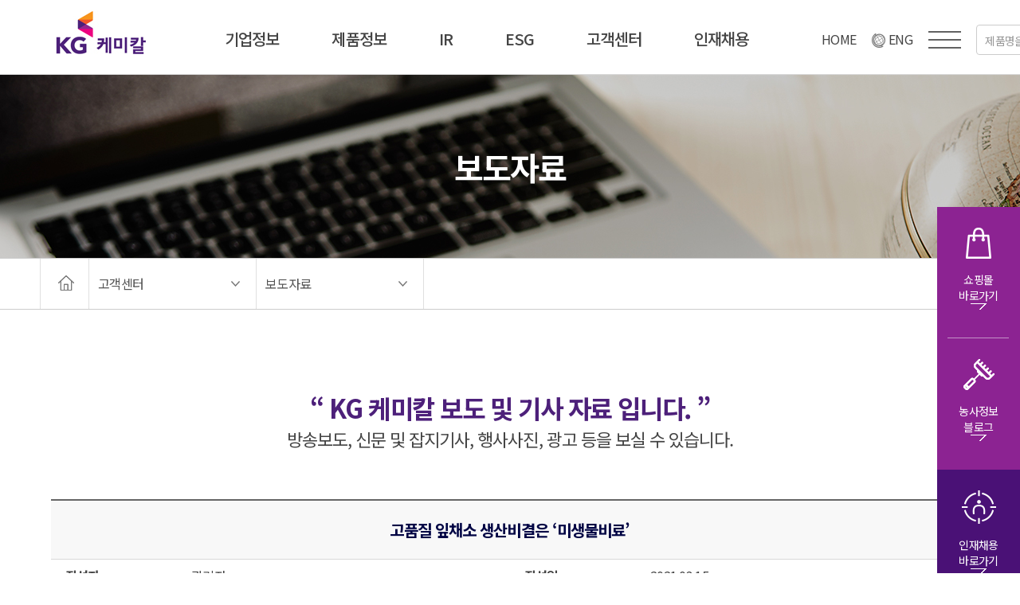

--- FILE ---
content_type: text/html; charset=euc-kr
request_url: http://kgchem.co.kr/renew/customer/customer2.php?show=view&id=27&offset=0&menu=&board=customer2
body_size: 14287
content:
<!DOCTYPE HTML PUBLIC "-//W3C//DTD HTML 4.01 Transitional//EN">
<html xmlns="http://www.w3.org/1999/xhtml" lang="ko">
<head>
<title>KG케미칼(주)</title>
<meta name="format-detection" content="telephone=no" />	
<meta http-equiv="X-UA-Compatible" content="IE=edge">
<meta http-equiv="Content-Type" content="text/html; charset=euc-kr" />
<meta name="description" content="화학제품 제조 전문업체, 비료, 콘크리트 혼화제, 응집제, 차량용 요소수, 염료용 분산제 등 취급..">
<meta name="description" content="">
<meta property="og:type" content="website">
<meta property="og:title" content="">
<meta property="og:description" content="">
<meta property="og:image" content="">
<meta property="og:url" content="">
<meta name="viewport" content="initial-scale=1.0,user-scalable=no,maximum-scale=1,width=device-width"> 
<link rel="canonical" href="">
<link rel="stylesheet" type="text/css" href="https://cdn.rawgit.com/moonspam/NanumSquare/master/nanumsquare.css">
<link href="https://fonts.googleapis.com/css?family=Nanum+Gothic:400,700,800|Noto+Sans+KR:100,300,400,500,700,900&amp;subset=korean" rel="stylesheet">
<link href="https://fonts.googleapis.com/css?family=Noto+Sans+KR:100,300,400,500,700,900&display=swap&subset=korean" rel="stylesheet">	
<link rel="stylesheet" href="../css/index.css?ver=20260116170915">
<link rel="stylesheet" href="../css/layout.css?ver=20260116170915">
<link rel="stylesheet" href="../css/sub_layout.css?ver=20260116170915">
<link rel="stylesheet" href="https://cdnjs.cloudflare.com/ajax/libs/Swiper/4.5.1/css/swiper.min.css">
<script type="text/javascript" src="https://code.jquery.com/jquery-1.12.0.min.js"></script>
<script src="https://cdnjs.cloudflare.com/ajax/libs/Swiper/4.5.1/js/swiper.min.js"></script>
<script src="../js/index.js"></script>
  <script type="text/javascript">
    <!--
     function pop(pop,width,height,flag)
     {
       var url = pop;
       var wd = width;
       var he = height;
       
       if (flag == "0" )
       {  
        window.open(url,"","toolbar=0,menubar=0,scrollbars=no,resizable=no,width=" + wd +",height=" + he + ";");  
      }
      else 
      {  
        window.open(url,"","toolbar=0,menubar=0,scrollbars=yes,resizable=no,width=" + wd +",height=" + he + ";");  
      }
    }

//-->
</script>
</head>
<body><link rel="stylesheet" href="../css/ir.css?ver=20260116170915">
<link rel="stylesheet" href="../css/board.css?ver=20260116170915">
  <div id="wrap">
      
	  <!-- ***** mo_GNB ****** -->
		<div class="mo_gnb">
			<script>
$(document).ready(function(){
	
	/* left GNB */	
	$(".tIcon03").click(function(){
		$("#right_gnb_box").stop().animate({"right":"0"},300);
		$(".header").stop().animate({"left":"-89%"},300);
		$("body,html").css("overflow","hidden");
		$("#mnav_bg2").fadeIn(300);
	});
	$(".closeBtn2").click(function(){
		$("#right_gnb_box").stop().animate({"right":"-100%"},300);
		$(".header").stop().animate({"left":"0"},300);
		$("body,html").css("overflow","auto");
		$("#mnav_bg2").fadeOut(300);
	});
	$("#mnav_bg2").click(function(){
		$("#right_gnb_box").stop().animate({"right":"-100%"},300);
		$(".header").stop().animate({"left":"0"},300);
		$("body,html").css("overflow","auto");
		$("#mnav_bg2").fadeOut(300);
	});
	
	
	
    $(".m_hide").css('display', 'none');
    $(".tit_on").click(function() {
        if ($(this).next('.m_hide').css("display") == "block") {
            $(this).css("background", "url('../img/common/icon_plus.png')no-repeat 91%");
            $(this).css("background-size", "20px");
            $(this).css('transition', '0.2s');
            $(this).next('.m_hide').slideUp();
            $(this).removeClass("active");
        } else {
            $(".tit_on").css("background", "url('../img/common/icon_plus.png')no-repeat 91%");
            $(".tit_on").css("background-size", "20px");
            $(".tit_hov").css('transition', '0.2s');
            $(".m_hide").slideUp();
            $(this).css("background", "url('../img/common/icon_minus.png')no-repeat 91%");
            $(this).css("background-size", "20px");
            $(this).css('transition', '0.2s');
            $(this).next('.m_hide').slideDown();
            $(this).addClass("active");
        }
    });
	$(".closeBtn").click(function(){
		$(".tit_on").css("background", "url('../img/common/icon_plus.png')no-repeat 91%");
		$(".tit_on").css("background-size", "20px");
		$(".tit_hov").css('transition', '0.2s');
		$(".m_hide").slideUp();
	});
	$(".mnav_bg").click(function(){
		$(".tit_on").css("background", "url('../img/common/icon_plus.png')no-repeat 91%");
		$(".tit_on").css("background-size", "20px");
		$(".tit_hov").css('transition', '0.2s');
		$(".m_hide").slideUp();
	});
});
</script>
<div id="right_gnb_box">
	
<div class="mtop">	
    <div class="closeBtn2"><img src="../img/common/close_x.png"/></div>
	<div class="gnb_top2"><img src="../img/common/top_logo.jpg"/></div>
</div>

  
  <div class="gnbTbBox">
		 
			<ul id="gnb_ul">
				<li class="mnav_bor mnav_list_box">
					<a href="#" alt="" class="mnav_tit tit_on">기업정보</a>
					<div class="m_hide">
						<ul class="mnav_depth2">
							<li><a href="../company/company.php">회사소개</a></li>
							<li><a href="../company/company2.php">인사말</a></li>
							<li><a href="../company/company3.php">연혁</a></li>
							<li><a href="../company/company4.php">비젼</a></li>
							<li><a href="../company/company5.php">CI 소개</a></li>
							<li><a href="../company/company6.php">사업부문</a></li>
							<li><a href="../company/company7.php">R&D</a></li>
							<li><a href="../company/company8.php">가족사</a></li>
							<li><a href="../company/company9.php">안전환경방침</a></li>
						</ul>
					</div>
				</li>
				<li class="mnav_bor mnav_list_box">
					<a href="#" alt="" class="mnav_tit tit_on">제품정보</a>
					<div class="m_hide">
						<ul class="mnav_depth2">
							<li><a href="../product/product.php?category=000001">비료사업</a></li>
							<li><a href="../product/product.php?category=000002">소재사업</a></li>
							<li><a href="../product/product.php?category=000004">차량용 요소수 사업</a></li>
							<li><a href="../product/product.php?category=000003">환경사업</a></li>
						</ul>
					</div>
				</li>
				<li class="mnav_bor mnav_list_box">
					<a href="#" alt="" class="mnav_tit tit_on">IR</a>
					<div class="m_hide">
						<ul class="mnav_depth2">
							<li><a href="../ir/ir.php"><div>경영정보</div></a></li>
							<li><a href="../ir/ir2.php"><div>배당정책</div></a></li>
							<li><a href="../ir/ir3.php"><div>전자공고</div></a></li>
							<li><a href="../ir/ir4.php"><div>공시정보</div></a></li>
							<li><a href="../ir/ir5.php"><div>IR Q&A</div></a></li>
						</ul>
					</div>
				</li>
				<li class="mnav_bor mnav_list_box">
					<a href="#" alt="" class="mnav_tit tit_on">ESG</a>
					<div class="m_hide">
						<ul class="mnav_depth2">
							<li><a href="../esg/esg.php">지속가능경영</a></li>
							<li><a href="../esg/esg_iso.php">인증현황</a></li>
							<li><a href="../esg/esg2.php">신문고</a></li>
						</ul>
					</div>
				</li>
				<li class="mnav_bor mnav_list_box">
					<a href="#" alt="" class="mnav_tit tit_on">고객센터</a>
					<div class="m_hide">
						<ul class="mnav_depth2">
							<li><a href="../customer/customer2.php"><div>보도자료</div></a></li>
							<li><a href="../customer/customer4.php"><div>고객문의</div></a></li>
							<li><a href="../customer/customer5.php"><div>농사정보</div></a></li>
							<li><a href="../customer/customer.php"><div>자주묻는질문</div></a></li>
						</ul>
					</div>
				</li>
				<li class="mnav_bor mnav_list_box">
					<a href="#" alt="" class="mnav_tit tit_on">인재채용</a>
					<div class="m_hide">
						<ul class="mnav_depth2">
						    <li><a href="../jobinfo/jobinfo.php"><div>채용안내</div></a></li>
						   <li><a href="../jobinfo/jobinfo2.php"><div>KG인재상</div></a></li>
						   <li><a href="../jobinfo/jobinfo3.php"><div>복리후생</div></a></li>
						</ul>
					</div>
				</li>
			</ul> 

            <div style="width:100%; margin: 0 auto; padding:0px 20px;">
               <div class="gnb_cus">
                 
                </div>
            </div>
               
		</div>
	</div>
	
<div id="mnav_bg2"></div>		</div>
	  
	  <!-- ***** header ***** -->
	  <div class="header">
		<!-- gnb -->
<div class="menu"> 
	 <a href="../main/main.php"><div class="logo"></div></a> 
	 <div class="gnbBox"> 
	   <ul class="gnb"> 
	     <li id="sm1"><a href="../company/company.php" title="기업정보"><div>기업정보</div></a></li> 
		 <!--<li id="sm1"><a href="../business/business.php" title="사업분야"><div>사업분야</div></a></li>--> 
		 <li id="sm1"><a href="../product/product.php?category=000001" title="제품정보"><div>제품정보</div></a></li>
		 <li id="sm1"><a href="../ir/ir.php" title="IR"><div>IR</div></a></li>
		 <li id="sm1"><a href="../esg/esg.php" title="esg"><div>ESG</div></a></li>
		 <li id="sm1"><a href="../customer/customer.php" title="고객센터"><div>고객센터</div></a></li>
		 <li id="sm1"><a href="../jobinfo/jobinfo.php" title="인재채용"><div>인재채용</div></a></li>
	   </ul> 
	</div> 
	<div class="topmu">
		<ul class="gnb_top">
		  <li><a href="../main/main.php">HOME</a></li>
		  <li><a href="../eng/main/main.php"><img src="../img/common/lang.png" alt="" class="lang">ENG</a></li>
		  <li id="sm1"><a href="#"><img src="../img/common/total_gnb.png" alt="전체메뉴"></a></li>
		</ul>
	</div>
	<!-- 제품 검색 -->
	<form method="post" name="searchform1" id="searchform1">
		<div class="prosearch">
		    <div><input type="text" name="searchprd1" id="searchprd1" value="" placeholder="제품명을 입력해주세요" onkeyup="if(window.event.keyCode==13){enter_key()}"><a href="javascript:prdsearch1();"><img src="../img/common/bt-search.png"></a></div>
	    </div>
	</form>
	<!-- 제품 검색 -->
</div>
<!--// gnb -->

<!-- total_mu -->
<div class="sg_box">
		<div class="submenu sm1">
			<div class="sm_p">
					<ul class="smu1">
						<li><a href="../company/company.php"><div>회사소개</div></a></li>
						<li><a href="../company/company2.php"><div>인사말</div></a></li>
						<li><a href="../company/company3.php"><div>연혁</div></a></li>
						<li><a href="../company/company4.php"><div>비젼</div></a></li>
						<li><a href="../company/company5.php"><div>CI 소개</div></a></li>
						<li><a href="../company/company6.php"><div>사업부문</div></a></li>
						<li><a href="../company/company7.php"><div>R&D</div></a></li>
						<li><a href="../company/company8.php"><div>가족사</div></a></li>
						<li><a href="../company/company9.php"><div>안전환경방침</div></a></li>
					</ul>
					<!--
					<ul class="smu2">
					  <li><a href="../business/business.php"><div>사업부문</div></a></li>
						<li><a href="../business/business2.php"><div>R&D</div></a></li>	
					</ul>
					-->
					<ul class="smu3">
						<li><a href="../product/product.php?category=000001"><div>비료사업</div></a></li>
						<li><a href="../product/product.php?category=000002"><div>소재사업</div></a></li>
						<li><a href="../product/product.php?category=000004"><div>차량용 요소수 사업</div></a></li>
						<li><a href="../product/product.php?category=000003"><div>환경사업</div></a></li>
					</ul>
					<ul class="smu4">
						<li><a href="../ir/ir.php"><div>경영정보</div></a></li>
						<li><a href="../ir/ir2.php"><div>배당정책</div></a></li>
						<li><a href="../ir/ir3.php"><div>전자공고</div></a></li>
						<li><a href="../ir/ir4.php"><div>공시정보</div></a></li>
						<li><a href="../ir/ir5.php"><div>IR Q&A</div></a></li>
					</ul>
					<ul class="smu5">
						<li><a href="../esg/esg.php"><div>지속가능경영</div></a></li>
						<li><a href="../esg/esg_iso.php"><div>인증현황</div></a></li>
						<li><a href="../esg/esg2.php"><div>신문고</div></a></li>
					</ul>
					<ul class="smu6">
						<li><a href="../customer/customer2.php"><div>보도자료</div></a></li>
						<li><a href="../customer/customer4.php"><div>고객문의</div></a></li>
						<li><a href="../customer/customer5.php"><div>농사정보</div></a></li>
						<li><a href="../customer/customer.php"><div>자주묻는질문</div></a></li>
					</ul>
					<ul class="smu7">
						<li><a href="../jobinfo/jobinfo.php"><div>채용안내</div></a></li>
						<li><a href="../jobinfo/jobinfo2.php"><div>KG인재상</div></a></li>
						<li><a href="../jobinfo/jobinfo3.php"><div>복리후생</div></a></li>
					</ul>
			  </div>
		</div>
</div>
<!--// total_mu -->


<!-- mobile_gnb -->
<div class="mobile_menu"> 
	<a href="../main/main.php"><div class="logo"></div></a>
	<div class="topmu">
		<ul class="gnb_top">
		  <li><a href="../main/main.php">HOME</a></li>
		  <li><a href="../eng/main/main.php"><img src="../img/common/lang.png" alt="" class="lang">ENG</a></li>
		  <li class="tIcon03"><a href="#"><img src="../img/common/total_gnb.png" alt="전체메뉴"></a></li>
		</ul>
	</div>

	<!-- 모바일 제품 검색 -->
	<form method="post" name="searchform" id="searchform">
	<div class="m_prosearch">
		 <div><input type="text" name="searchprd" id="searchprd" value="" placeholder="제품명을 입력해주세요"><a href="javascript:prdsearch();"><img src="../img/common/bt-search.png"></a></div>
	</div>
	</form>
	<!-- 모바일  제품 검색 -->


</div>
<!--// mobile_gnb -->

<!-- quick -->
<div class="quick">
	<ul>
		<li>
		    <a href="https://www.kgfarmmall.co.kr/" target="_blank" title="새창열림">
			  <img src="../img/main/quick_icon.png" alt="KG케미칼 쇼핑몰" class="quickimg">
			  <p>쇼핑몰<br>바로가기</p>
			  <img src="../img/main/quick_btn.png" alt="바로가기">
			</a>
		</li>
		<li>
		   <a href="https://blog.naver.com/kgfarmmall" target="_blank" title="새창열림">
			 <img src="../img/main/quick_icon2.png" alt="KG케미칼 농사정보 블로그" class="quickimg">
			 <p>농사정보<br>블로그</p>
			 <img src="../img/main/quick_btn.png" alt="바로가기">
		   </a>
		</li>
		<li>
		   <a href="../jobinfo/jobinfo.php">
		    <img src="../img/main/quick_icon3.png" alt="KG케미칼 인재채용" class="quickimg">
			<p>인재채용<br>바로가기</p>
			<img src="../img/main/quick_btn.png" alt="바로가기">
		   </a>
		</li>
	</ul>
</div>
<!--// quick -->
<script>
function prdsearch1() {
   if( document.getElementById('searchprd1').value == "" ){
      alert( "제품명을 입력해주세요");
	  document.getElementById('searchprd1').focus();
	  return false;
   }
   var f =document.getElementById('searchform1');
   f.action = "../product/product_search.php"
   f.submit();
}

function prdsearch() {
   if( document.getElementById('searchprd').value == "" ){
      alert( "제품명을 입력해주세요");
	  document.getElementById('searchprd').focus();
	  return false;
   }
   var f =document.getElementById('searchform');
   f.action = "../product/product_search.php"
   f.submit();
}

function enter_key(){
	var f =document.getElementById('searchform1');
	f.action = "../product/product_search.php"
	f.submit();
}

</script>	  </div>
	  <!-- ***** header end ***** -->

      <!-- ***** main visual ***** -->
	   <div class="customer_subvisual">
			<div class="visualTxt">
	          <p class="sub_Tit_txt">보도자료</p>
	       </div>
	   </div>
	  <!-- ***** sub visual end ***** -->
   
      <!-- **** sub_section ****-->
	  <div class="sub_section">
	     <script>
$(document).ready(function(){

 $(".nav div").click(function() {
		var activeTab = $(this).find("a").attr("href"); 
		if($(activeTab).css("display")=="none"){
			$(".subNavBox").slideUp(500); 
			$(activeTab).slideDown(500); 
			return false;
		} else {
			$(".subNavBox").slideUp(500); 
		}
});

$(".nav .navTit").click(function(){
		var index = $(this).index(); 
		if($("#subNavBox0" + index).css("display")=="none"){
			$("#subNavBox0" + index).slideDown(500); 
		} else {
			$("#subNavBox0" + index).slideUp(500); 
		}
	});
	
		
});
</script>
	
	  <!-- navi -->
	  <div class="navi">

        <div class="navi_Box">
           <div class="nav">
              <a href="../main/main.php"><div class="navHome"><img src="../img/common/navi_home.png"/></div></a>
			  <div class="navTit navTit1">고객센터</div>
			  <div class="navTit navTit2">보도자료</div>
           </div>

		   <div class="subNav">
		     <div class="subNavPosition">
			     <ul class="subNavBox" id="subNavBox01">
					<li><a href="../company/company.php"><div>기업정보</div></a></li>
					<li><a href="../business/business.php"><div>사업분야</div></a></li> 
					<li><a href="../product/product.php?category=000001"><div>제품정보</div></a></li> 
					<li><a href="../ir/ir.php"><div>IR</div></a></li> 
					<li><a href="../jobinfo/jobinfo.php"><div>인재채용</div></a></li>
				</ul>
			    <ul class="subNavBox" id="subNavBox02">
			       <li><a href="../customer/customer2.php"><div>보도자료</div></a></li>
				   <li><a href="../customer/customer4.php"><div>고객문의</div></a></li>
			       <li><a href="../customer/customer5.php"><div>농사정보</div></a></li>	
				   <li><a href="../customer/customer.php"><div>자주묻는질문</div></a></li>
			     </ul>
		      </div>
		    </div>
		</div>
    
	</div>
	<!--// navi -->
	      <!-- sub_contents -->
          <div class="sub_contents">

		    <!-- 보도자료 -->
			 <p class="Title">“ KG 케미칼 보도 및 기사 자료 입니다. ”<br>
			   <span class="sTit">방송보도, 신문 및 잡지기사, 행사사진, 광고 등을 보실 수 있습니다.</span>
			</p>

			<div class="irBox">
			    <!------------------------>
                  <script language="javascript"  type="text/javascript">
// <![CDATA[
function detail_open(img) {
	window.open("../board/detail_popup.php?img="+img,"_blank","width=450,height=500");
}
// ]]>
</script>
<form method="post" name="form_pass" id="form_pass">
<input name="select" type="hidden" id="select" value="">
<input name="contents" type="hidden" id="contents" value="">
<input name="category" type="hidden" id="category" value="">
<input name="offset" type="hidden" id="offset" value="0">
<input name="board" type="hidden" id="board" value="customer2">

<input name="id" type="hidden" id="id" value="27">
<input name="show" type="hidden" id="show" value="">
<input name="pass" type="hidden" id="pass" value="">

<input name="exec" type="hidden" id="exec" value="">
<input name="c_no" type="hidden" id="c_no" value="">

<input name="subject" type="hidden" id="subject" value="고품질 잎채소 생산비결은 ‘미생물비료’">
<input name="url" type="hidden" id="url" value="/renew/customer/customer2.php?show=view&id=27&offset=0&menu=&board=customer2">
<input name="jim_table" type="hidden" id="jim_table" value="board_reco">
</form>
<!-- 게시판_view 시작 -->
<div class="boardView">
	<div class="view_subject">고품질 잎채소 생산비결은 ‘미생물비료’</div>
	<div class="view_list">
	  <ul>
	     <li><div class="name">· 작성자</div><div class="em">관리자</div></li>
		 <li><div class="date">· 작성일</div><div class="em">2021.03.15</div></li>
		 <li><div class="hit">· 조회수</div><div class="em">1150</div></li>
		 <li>
		   <div class="file">· 첨부파일</div>
		   <div class="em_file">
		       				<a href="../../board/down.php?board=customer2&id=27&cnt=1" ><img src='http://kgchem.co.kr/board/icon/jpg.gif' align=middle alt='20210313022646213.jpg' border=0> 20210313022646213.jpg</a>
						   </div>
		 </li>
	  </ul>
	</div>
	<div class="view_comment">
				<div class="smartOutput">
			  								<img width='500' height='566' src='../../board/data/0.54585900 1669791053-1.jpg' border=0 align='absmiddle' name='img01'><br><br>
												<p style="margin-top: 17px; margin-bottom: 17px; color: rgb(37, 37, 37); font-family: 맑은고딕, " malgun="" gothic",="" "apple="" sd="" gothic="" neo",="" arial,="" 돋움,="" dotum,="" sans-serif;="" font-size:="" 17px;="" letter-spacing:="" -0.5px;="" background-color:="" rgb(255,="" 255,="" 255);"=""><span style="font-size: 10pt; font-weight: 700;">경기 고양 선도농 차영성씨&nbsp;대형마트에 얼갈이배추 납품</span></p><p style="margin-top: 17px; margin-bottom: 17px; color: rgb(37, 37, 37); font-family: 맑은고딕, " malgun="" gothic",="" "apple="" sd="" gothic="" neo",="" arial,="" 돋움,="" dotum,="" sans-serif;="" font-size:="" 17px;="" letter-spacing:="" -0.5px;="" background-color:="" rgb(255,="" 255,="" 255);"=""><span style="font-weight: 700; font-size: 10pt;">‘미생물밭비료’ 사용한 후 연작장해·병해충 발생 줄어</span></p><p style="margin-top: 17px; margin-bottom: 17px; color: rgb(37, 37, 37); font-family: 맑은고딕, " malgun="" gothic",="" "apple="" sd="" gothic="" neo",="" arial,="" 돋움,="" dotum,="" sans-serif;="" font-size:="" 17px;="" letter-spacing:="" -0.5px;="" background-color:="" rgb(255,="" 255,="" 255);"=""><span style="font-size: 10pt;">&nbsp;</span></p><p style="margin-top: 17px; margin-bottom: 17px; color: rgb(37, 37, 37); font-family: 맑은고딕, " malgun="" gothic",="" "apple="" sd="" gothic="" neo",="" arial,="" 돋움,="" dotum,="" sans-serif;="" font-size:="" 17px;="" letter-spacing:="" -0.5px;="" background-color:="" rgb(255,="" 255,="" 255);"=""><span style="font-size: 10pt;">경기 고양에서 잎채소류를 재배하는 차영성씨(62·장항동, 사진)는 고품질 재배로 유명한 선도농가다.</span><br><br><span style="font-size: 10pt;">그가 재배한 얼갈이배추는 품질을 인정받아 전국 롯데마트에서 판매될 정도다. 기술 노하우를 배우길 원하는 이들이 많아 농협대학교를 통해 귀농·귀촌인의 멘토로도 활동 중이다.</span><br><br><span style="font-size: 10pt;">그러나 처음부터 성공적인 영농활동을 펼친 것은 아니다. 15년 전 귀농한 그는 귀농 초창기 때의 자신을 ‘농사무지렁이’라고 표현했다. 농사의 기본이라고 할 수 있는 비료의 필수성분, ‘N-P-K(질소-인산-칼리)’조차 몰랐기 때문이다. 농사에 대해 아무런 지식이 없었던 탓에 귀농 초반 6년 동안엔 수익이 전혀 안 났을 정도다.</span><br><br><span style="font-size: 10pt;">이대로는 도저히 안되겠다는 절박한 심정으로 농협대 ‘최고농업경영자과정’에 등록해 기초부터 차근차근 내실을 다졌다. 그 결과 현재는 3.3㏊(1만평)의 시설하우스에서 잎채소를 연중 재배하며 고소득을 올리고 있다.</span><br><br><span style="font-size: 10pt;">이 분야에서 선도농가로 손꼽히는 그가 최근 주목하는 것은 ‘미생물비료’다. 잎채소 생산에 가장 큰 문제로 거론되는 연작장해와 병해충을 줄일 수 있어서다. 특히 KG케미칼의 &lt;미생물밭비료&gt;를 추천한다.</span><br><br><span style="font-size: 10pt;">그는 “&lt;미생물밭비료&gt;를 사용해보니 같은 땅에서 연중 잎채소를 생산해도 연작장해로 수량이 줄어드는 일이 없었다”며 “뿌리혹병이나 무름병처럼 잎채소류에서 다발하는 병해의 피해가 크게 감소했고, 연작피해가 없으니 30%가량 수확량도 늘었다”고 설명했다.</span><br><br><span style="font-size: 10pt;">실제로 업체에 따르면 이 비료에는 작물을 가해하는 해충이나 병원균에 효과적인 미생물이 다량 포함돼 있고, 부식산이 함유돼 있어 토양개량 효과도 뛰어나다.</span><br><br><span style="font-size: 10pt;">그는 “유익한 미생물이 토양에 고정되며 흙냄새조차 달라졌다”며 “유용 미생물이 비료에 포함돼 별도로 구매할 필요가 없는 데다 병해충 감소로 농약 사용 횟수도 줄어 노동력 절감효과도 있었다”고 설명했다.</span><br><br><span style="font-size: 10pt;">김다정 기자 kimdj@nongmin.com</span></p><p style="margin-top: 17px; margin-bottom: 17px; color: rgb(37, 37, 37); font-family: 맑은고딕, " malgun="" gothic",="" "apple="" sd="" gothic="" neo",="" arial,="" 돋움,="" dotum,="" sans-serif;="" letter-spacing:="" -0.5px;="" background-color:="" rgb(255,="" 255,="" 255);"=""><span style="font-size: 13.3333px;">출처 : 농민신문 2021.03.15</span></p><p style="margin-top: 17px; margin-bottom: 17px; background-color: rgb(255, 255, 255);"><font color="#252525" face="맑은고딕, Malgun Gothic, Apple SD Gothic Neo, arial, 돋움, Dotum, sans-serif"><span style="font-size: 13.3333px; letter-spacing: -0.5px;"><a href="https://www.nongmin.com/news/NEWS/ECO/FRM/334991/view" target="_blank">https://www.nongmin.com/news/NEWS/ECO/FRM/334991/view</a></span></font></p>		</div>
	</div>
</div>
<div class="btnBox">
	      <a href="/renew/customer/customer2.php?show=list&amp;board=customer2&amp;offset=0"><div class="list_btn">목록</div></a>
</div>
<!--// 게시판_view 끝 -->                  <!------------------------>
			 </div>
			<!--// 보도자료 -->

          </div>
	      <!--// sub_contents -->

	  </div>
	  <!-- **** sub_section ****-->

      <!-- ***** footer ***** -->
      <div class="footer">
<!-- 개인정보처리방침 -->
<div id="policy_pop">
  <div class="pop_policy">
    <div class="close_btn"><a href="javascript:close_div_popup();" class="btn_close"><img src="../img/common/close_btn.png" alt="팝업 닫기"/></a></div>
	<div class="policyBox">
		 <strong>KG케미칼 개인정보취급방침</strong>
		 <p>
			 'KG케미칼(주)'은 (이하 '회사'는) 정보주체의 자유와 권리 보호를 위해, &quot;개인정보 보호법&quot; 및 관계 법령이 정한 바를 준수하여, 적법하게 개인정보를 처리하고 안전하게 관리하고 있습니다. 이에 &quot;개인정보 보호법&quot; 제30조에 따라 정보주체에게 개인정보 처리에 관한 절차 및 기준을 안내하고, 이와 관련한 고충을 신속하고 원활하게 처리할 수 있도록 하기 위하여 다음과 같이 개인정보 처리방침을 수립, 공개합니다.<br>
  <br>
      <strong>1. 수집하는 개인정보의 항목 및 수집방법</strong><br>
    <br>
    가. 수집하는 개인정보의 항목 .<br>
    회사는 채용 관련, 문의사항에 대한 접수 및 응대, 서비스 신청, 홈페이지 방문 트래픽 관리 등등을 위해 아래와 같은 개인정보를 수집하고 있습니다.<br>
    <br>
    - 필수 항목 : 성명, 생년월일, 휴대전화, 이메일, 자택전화, 주소, 학력사항, 경력사항, 능력사항, 병역 및 기타사항, 문의사항 이용 기록, 접속 로그, 쿠키, 접속 IP 정보
	<br />
	- 선택 항목 : 담당자 이메일, 담당자 이름, 담당자 연락처
    <br>
    <br>
    나. 개인정보 수집방법<br>
    회사는 다음과 같은 방법으로 개인정보를 수집합니다.<br>
    <br>
    - 홈페이지(고객문의, 채용안내)<br>
    - 서면양식 , 전화/팩스를 통한 회원가입<br>
    - 제휴사로부터의 제공 <br>
      <br>
      <strong>2. 개인정보의 수집 및 이용목적</strong><br>
      회사는 수집한 개인정보를 다음의 목적을 위해 활용합니다.<br>
      <br>
      가. 서비스 제공에 관한 계약 이행 및 서비스 제공<br>
      - 콘텐츠 제공 , 물품배송 또는 청구서 발송<br>
      <br>
      나. 회원관리<br>
      회원제 서비스 이용에 따른 본인확인 , 개인 식별 , 불량회원의 부정 이용 방지와 비인가 사용 방지 , 가입 의사 확인 , 연령확인 , 불만처리와 같은 민원처리 , 고지사항 전달<br>
      <br>
      다. 마케팅 및 광고에 활용<br>
      접속 빈도 파악 또는 회원의 서비스 이용에 대한 통계<br>
      <br>
      라. 기타<br>
      신입사원입사지원서,경력사원입사지원서<br>
      <br>
      <br>
      <br>
      <strong>3. 개인정보의 공유 및 제공</strong><br>
      회사는 회원에 대하여 보다 더 질 높은 서비스 제공 등을 위해 아래와 같이 귀하의 개인정보를 제공하고 있습니다.<br>
      <br>
		<table width ="100%" cellspacing="0" cellpadding="10" style="border:1px solid #000;">
		  <tr>
			<th style="border:1px solid #000;">제공받는자</th>
			<th style="border:1px solid #000;">제공하는 항목</th>
			<th style="border:1px solid #000;">제공목적</th>
			<th style="border:1px solid #000;">보유 및<br />이용기간</th>
		  </tr>
		  <tr>
			<td style="border:1px solid #000;">국민건강보험공단</td>
			<td style="border:1px solid #000;">성명, 주민등록번호, 주소,연락처,이메일</td>
			<td style="border:1px solid #000;">건강보험 가입 및 전사원 건강검진을 위한 개인식별용 자료로 이용</td>
			<td style="border:1px solid #000;" rowspan="9">목적 달성 후 지체 없이 파기</td>
		  </tr>
		  <tr>
			<td style="border:1px solid #000;">현대해상</td>
			<td style="border:1px solid #000;">성명, 주민등록번호, 주소,연락처,이메일</td>
			<td style="border:1px solid #000;">입사 및 퇴사시 재해보험 가입/해지용 자료로 이용</td>
		  </tr>
		  <tr>
			<td style="border:1px solid #000;">서울보증보험</td>
			<td style="border:1px solid #000;">성명, 생년월일, 주소,연락처</td>
			<td style="border:1px solid #000;">임직원 보증보험 가입용 자료로 이용</td>
		  </tr>
		  <tr>
			<td style="border:1px solid #000;">한국산업기술진흥협회</td>
			<td style="border:1px solid #000;">성명, 생년월일, 주소,연락처</td>
			<td style="border:1px solid #000;">임직원 보증보험 가입용 자료로 이용</td>
		  </tr>
		  <tr>
			<td style="border:1px solid #000;">특허청</td>
			<td style="border:1px solid #000;">성명, 주민등록번호, 학교, 주소</td>
			<td style="border:1px solid #000;">특허 발원을 위한 신고 목적으로 이용</td>
		  </tr>
		  <tr>
			<td style="border:1px solid #000;">국세청</td>
			<td style="border:1px solid #000;">성명, 주민등록번호, 연말정산신고내역</td>
			<td style="border:1px solid #000;">연말정산 국세청 시스템 업로드 시 이용</td>
		  </tr>
		  <tr>
			<td style="border:1px solid #000;">근로복지관리공단</td>
			<td style="border:1px solid #000;">성명, 주민등록번호, 주소</td>
			<td style="border:1px solid #000;">산업재해 발생시 신고 자료로 이용</td>
		  </tr>
		  <tr>
			<td style="border:1px solid #000;">국가보훈처</td>
			<td style="border:1px solid #000;">성명, 생년월일, 학력, 주소, 연락처</td>
			<td style="border:1px solid #000;">산업재해 발생시 신고 자료로 이용</td>
		  </tr>
		  <tr>
			<td style="border:1px solid #000;">대명콘도</td>
			<td style="border:1px solid #000;">성명, 연락처</td>
			<td style="border:1px solid #000;">임직원 콘도 신청 시 이용</td>
		  </tr>
		</table>
    <br>
    <strong>4. 개인정보의 취급위탁</strong><br>
    회사는 서비스 이행을 위해 아래와 같이 외부 전문업체에 위탁하여 운영하고 있습니다.<br>
    <br>
		<table width ="100%" cellspacing="0" cellpadding="10" style="border:1px solid #000;">
		  <tr>
			<th style="border:1px solid #000;">제공받는자</th>
			<th style="border:1px solid #000;">제공하는 항목</th>
			<th style="border:1px solid #000;">제공목적</th>
			<th style="border:1px solid #000;">보유 및<br />이용기간</th>
		  </tr>
		  <tr>
			<td style="border:1px solid #000;">영림원, 시스웨어</td>
			<td style="border:1px solid #000;">개인정보 수집항목 전반</td>
			<td style="border:1px solid #000;">인사시스템 및 ERP 운영 관리 목적으로 이용</td>
			<td style="border:1px solid #000;" rowspan="4">이용목적 종료시까지</td>
		  </tr>
		  <tr>
			<td style="border:1px solid #000;">KG ICT</td>
			<td style="border:1px solid #000;">개인정보 수집항목 전반</td>
			<td style="border:1px solid #000;">그룹웨어 운영 관리 목적으로 이용</td>
		  </tr>
		  <tr>
			<td style="border:1px solid #000;">유니테크인포컴</td>
			<td style="border:1px solid #000;">인사정보</td>
			<td style="border:1px solid #000;">내부회계관리시스템 운영 관리 목적으로 이용</td>
		  </tr>
		  <tr>
			<td style="border:1px solid #000;">소프트캠프</td>
			<td style="border:1px solid #000;">인사정보</td>
			<td style="border:1px solid #000;">문서보안솔루션(DRM) 운영 관리 목적으로 이용</td>
		  </tr>
		</table>
    <br>
    <br>
    <br>
    <strong>5. 개인정보의 보유 및 이용기간</strong><br>
    원칙적으로, 개인정보 수집 및 이용목적이 달성된 후에는 해당 정보를 지체 없이 파기합니다. 단, 다음의 정보에 대해서는 아래의 이유로 명시한 기간 동안 보존합니다.<br>
    <br>
    - 
    보존 항목 : 이름 , 생년월일 , 성별 , 로그인ID , 비밀번호 , 비밀번호 질문과 답변 , 자택 전화번호 , 자택 주소 , 휴대전화번호 , 이메일 , 직업 , 회사명 , 부서 , 직책 , 취미 , 결혼여부 , 기념일 , 주민등록번호 , 종교 , 학력 , 신체정보 , 서비스 이용기록 , 접속 로그 , 쿠키 , 접속 IP 정보 , 한자이름,영문이름,호주성명,관계,본적,홈페이지,사용가능소프트웨어,활용등급,자격증보유여부,자격및어학정보(종류),자격및어학정보(등급및접수),자격및어학정보(취득일자연수일자),자격및취득정보(발급기관연수장소),희망취업조건(사무),희망취업조건(지원분야),희망취업조건(급여), 가족사항(관계), 가족사항(성명), 가족사항(주민등록번호), 가족사항(직업), 가족사항(직장), 가족사항(동거여부),자기소개서,경력시술서<br>
    <br>
    가. 회사 내부 방침에 의한 정보보유 사유 <br>
    - 구인 이용기록<br>
    보존 이유 : 이중 구인 이용 방지<br>
    보존 기간 : 5년<br>
    <br>
    <br>
    나. 관련법령에 의한 정보보유 사유<br>
    관계법령의 규정에 의하여 보존할 필요가 있는 경우 회사는 아래와 같이 관계법령에서 정한 일정한 기간 동안 회원정보를 보관합니다.<br>
    <br>
    - 표시/광고에 관한 기록 : 6개월 (전자상거래등에서의 소비자보호에 관한 법률)<br>
    - 계약 또는 청약철회 등에 관한 기록 : 5년 (전자상거래등에서의 소비자보호에 관한 법률)<br>
    - 대금결제 및 재화 등의 공급에 관한 기록 : 5년 (전자상거래등에서의 소비자보호에 관한 법률)<br>
    - 소비자의 불만 또는 분쟁처리에 관한 기록 : 3년 (전자상거래등에서의 소비자보호에 관한 법률)<br>
    - 신용정보의 수집/처리 및 이용 등에 관한 기록 : 3년 (신용정보의 이용 및 보호에 관한 법률)<br>
    <br>
    <br>
    <br>
    <br>
    <strong>6. 개인정보 파기절차 및 방법</strong><br>
    회사는 원칙적으로 개인정보 수집 및 이용목적이 달성된 후에는 해당 정보를 지체없이 파기합니다.<br>
    <br>
    파기절차 및 방법은 다음과 같습니다.<br>
    가. 파기절차<br>
	- 회사는 파기 사유가 발생한 개인 정보를 선정하고, 회사의 개인 정보 보호 책임자의 승인을 받아 개인정보를 파기 합니다.<br>
    - 다른 법령에 따라 개인정보를 계속 보존하여야 하는 경우에는, 해당 개인정보를 별도의 데이터베이스(DB)로 옮기거나 보관장소를 달리하여 보관합니다.<br>
    <br>
    나. 파기방법<br>
    - 회사는 전자적 파일 형태로 기록, 저장된 개인정보는 기록을 재생할 수 없도록 파기하며, 종이 문서에 기록, 저장된 개인정보는 분쇄기로 분쇄하거나 소각하여 파기 합니다.<br>
	다. 미이용자의 개인정보 파기 등에 관한 조치<br>
    - 회사는 ‘개인정보 유효기간제’에 따라 1년간 서비스를 이용하지 않은 회원의 개인정보를 별도로 분리 보관 또는 삭제하여 관리합니다. 단, 서비스별 법인 회원의 경우 해당 서비스의 이용약관 및 개인정보처리방침에 구체적인 조치 방법을 명시합니다.<br>
    <br>
    <br>
    <br>
    <br>
    <strong>7. 이용자 및 법정대리인의 권리와 그 행사방법</strong><br>
    - 이용자는 언제든지 ‘회원정보’메뉴에서 자신의 개인정보를 조회하거나 수정ㆍ삭제할 수 있으며, 자신의 개인정보에 대한 열람을 요청할 수 있습니다.<br />
	- 이용자는 언제든지 개인정보 처리의 정지를 요청할 수 있으며, 법률에 특별한 규정이 있는 등의 경우에는 처리정지 요청을 거부할 수 있습니다.<br />
	- 이용자는 언제든지 ‘회원탈퇴’ 등을 통해 개인정보의 수집 및 이용 동의를 철회할 수 있습니다.<br />
	- 만 14세 미만 아동의 경우, 법정대리인이 아동의 개인정보를 조회하거나 수정 및 삭제, 처리정지, 수집 및 이용 동의를 철회할 권리를 가집니다.<br />
	- 이용자가 개인정보의 오류에 대한 정정을 요청한 경우, 정정을 완료하기 전까지 해당 개인정보를 이용 또는 제공하지 않습니다. 또한 잘못된 개인정보를 제3자에게 이미 제공한 경우에는 정정 처리결과를 제3자에게 지체 없이 통지하여 정정이 이루어지도록 하겠습니다.<br />
	- 권리행사는 정보주체의 법정대리인이나 위임을 받은 자 등 대리인을 통하여 하실 수도 있습니다. 이 경우 ‘개인정보 처리 방법에 관한 고시(제2020-7호)’ 별지 제11호 서식에 따른 위임장을 제출하셔야 합니다.<br />
	- 이용자 및 법정대리인의 권리는 ‘회원정보’ 페이지 등에서 직접 처리하거나, ‘문의하기‘를 통해 요청할 수 있습니다.<br />
	- 이용자 개인의 서비스 이용활동 및 동의 내역에 따라 제3자에게 제공한 내역은 ‘개인정보 공유 및 제공’에서 확인하고 동의 철회를 요청할 수 있습니다.<br />
	<br>
    <br>
    <br>
    <br>
    <br>
    <strong>8. 개인정보 자동 수집 장치의 설치/운영 및 거부에 관한 사항</strong><br>
    회사는 귀하의 정보를 수시로 저장하고 찾아내는 ‘쿠키(cookie)’ 등을 운용합니다. 쿠키란 oo의 웹사이트를 운영하는데 이용되는 서버가 귀하의 브라우저에 보내는 아주 작은 텍스트 파일로서 귀하의 컴퓨터 하드디스크에 저장됩니다. 회사은(는) 다음과 같은 목적을 위해 쿠키를 사용합니다.<br>
    <br>
    <br>
    가. 쿠키의 사용 목적<br>
    - 회원과 비회원의 접속 빈도나 방문 시간 등을 분석, 이용자의 취향과 관심분야를 파악 및 자취 추적, 각종 이벤트 참여 정도 및 방문 회수 파악 등을 통한 타겟 마케팅 및 개인 맞춤 서비스 제공<br>
    - 귀하는 쿠키 설치에 대한 선택권을 가지고 있습니다. 따라서, 귀하는 웹브라우저에서 옵션을 설정함으로써 모든 쿠키를 허용하거나, 쿠키가 저장될 때마다 확인을 거치거나, 아니면 모든 쿠키의 저장을 거부할 수도 있습니다.<br>
    <br>
    <br>
    나. 쿠키의 설치/운영 및 거부<br>
    예: 쿠키 설정을 거부하는 방법으로는 회원님이 사용하시는 웹 브라우저의 옵션을 선택함으로써 모든 쿠키를 허용하거나 쿠키를 저장할 때마다 확인을 거치거나, 모든 쿠키의 저장을 거부할 수 있습니다.<br>
    설정방법 예(인터넷 익스플로어의 경우) &nbsp;: 웹 브라우저 상단의 도구 &gt; 인터넷 옵션 &gt; 개인정보<br>
    단, 귀하께서 쿠키 설치를 거부하였을 경우 서비스 제공에 어려움이 있을 수 있습니다.<br>
    <br>
    <br>
    <br>
    <br>
    <strong>9. 개인정보의 기술적/관리적 보호 방안</strong><br>
    회사는 이용자들의 개인정보를 취급함에 있어 개인정보가 분실, 도난, 누출, 변조 또는 훼손되지 않도록 안전성 확보를 위하여 다음과 같은 기술적/관리적 대책을 강구하고 있습니다.<br>
    <br>
    가. 비밀번호 암호화<br>
    회원의 비밀번호는 암호화되어 저장 및 관리되고 있어 본인만이 알고 있으며, 개인정보의 확인 및 변경도 비밀번호를 알고 있는 본인에 의해서만 가능합니다.<br>
    <br>
    나. 해킹 등에 대비한 대책<br>
    회사는 해킹이나 컴퓨터 바이러스 등에 의해 회원의 개인정보가 유출되거나 훼손되는 것을 막기 위해 최선을 다하고 있습니다.<br>
    개인정보의 훼손에 대비해서 자료를 수시로 백업하고 있고, 최신 백신프로그램을 이용하여 이용자들의 개인정보나 자료가 누출되거나 손상되지 않도록 방지하고 있으며, 암호화통신 등을 통하여 네트워크상에서 개인정보를 안전하게 전송할 수 있도록 하고 있습니다. 그리고 침입차단시스템을 이용하여 외부로부터의 무단 접근을 통제하고 있으며, 기타 시스템적으로 보안성을 확보하기 위한 가능한 모든 기술적 장치를 갖추려 노력하고 있습니다. <br>
    <br>
    다. 취급 직원의 최소화 및 교육회사의 개인정보관련 취급 직원은 담당자에 한정시키고 있고 이를 위한 별도의 비밀번호를 부여하여 정기적으로 갱신하고 있으며, 담당자에 대한 교육을 통하여 개인정보취급방침의 준수하고 있습니다.<br>
    라. 개인정보보호 기구의 운영 그리고 사내 개인정보보호기구 등을 통하여 개인정보취급방침의 이행사항 및 담당자의 준수여부를 확인하여 문제가 발견될 경우 즉시 수정하고 바로 잡을 수 있도록 노력하고 있습니다.<br>
    단, 이용자 본인의 부주의나 인터넷상의 문제로 ID, 비밀번호, 주민등록번호 등 개인정보가 유출되어 발생한 문제에 대해 회사는 일체의 책임을 지지 않습니다.<br>
    <br>
    <br>
    <br>
    <br>
    <strong>10. 개인정보에 관한 민원서비스</strong><br>
    회사는 고객의 개인정보를 보호하고 개인정보와 관련한 불만을 처리하기 위하여 아래와 같이 관련 부서 및 개인정보관리책임자를 지정하고 있습니다.<br>
    <br>
    <br>
    가. 개인정보 관리책임자<br />
	- 이름 : 이승환<br />
	- 소속 : 기업문화팀<br />
	- 직위 : 팀장<br />
	- 전화 : 052-231-1710<br />
	- 메일 : shlee@kggroup.co.kr<br />
	<br />
	가. 개인정보 관리담당자<br />
	- 이름 : 김동현<br />
	- 소속 : 기업문화팀<br />
	- 직위 : 매니저<br />
	- 전화 : 052-231-1870<br />
	- 메일 : ironkjk@kggroup.co.kr<br />
    <br>
    귀하께서는 회사의 서비스를 이용하시며 발생하는 모든 개인정보보호 관련 민원을 개인정보관리책임자 혹은 담당부서로 신고하실 수 있습니다. 회사는 이용자들의 신고사항에 대해 신속하게 충분한 답변을 드릴 것입니다.<br>
    기타 개인정보침해에 대한 신고나 상담이 필요하신 경우에는 아래 기관에 문의하시기 바랍니다.<br>
    <br>
    1.개인정보분쟁조정위원회 : (국번없이) 1833-6972 (www.kopico.go.kr)<br>
    2.개인정보침해신고센터 : (국번없이) 118 (privacy.kisa.or.kr)<br>
    3.대검찰청 : (국번없이) 1301 (www. spo.og.kr)<br>
    4.경찰청 : (국번없이) 182 (ecrm.cyber.go.kr)<br>
    <br>
    <br>
    <br>
    <br>
	<strong>11. 영상정보처리기기 운영, 관리에 대한 사항</strong><br>
	① 회사는 아래와 같이 영상정보처리기기를 설치·운영하고 있습니다.<br />
	&nbsp;&nbsp;* 영상정보처리기기 설치근거·목적 : 회사의 시설안전, 화재예방<br />
	&nbsp;&nbsp;* 설치 대수, 설치 위치, 촬영 범위 : 사무동(4), 택배함(1), 주차장(2), 계근(6), 비료공장(14), 수처리(16), pns(12), pf(11), 자재창고(1), 연구동(4), 요소수(2), 경비(4) 등 주요시설물에 설치, 촬영범위는 주요시설물의 일부 공간을 촬영<br />
	&nbsp;&nbsp;* 관리책임자, 담당부서 및 영상정보에 대한 접근권한자 : 기업문화팀<br />
	&nbsp;&nbsp;* 영상정보 촬영시간, 보관기간, 보관장소, 처리방법<br />
	&nbsp;&nbsp;&nbsp;- 촬영시간 : 24시간 촬영<br />
	&nbsp;&nbsp;&nbsp;- 보관기간 : 촬영 시부터 30일(1TB 용량, 초과 시 순차적 삭제)<br />
	&nbsp;&nbsp;&nbsp;- 보관장소 및 처리방법 : 서버실 전용서버에 보관, 처리<br />
	&nbsp;&nbsp;* 영상정보 확인 방법 및 장소<br />
	&nbsp;&nbsp;&nbsp;- 확인방법 및 절차 : 기업문화팀에 청구, 개인영상정보 열람·존재 확인요청서로 신청<br />
	&nbsp;&nbsp;&nbsp;- 확인장소 : 기업문화팀<br />
	&nbsp;&nbsp;* 정보주체의 영상정보 열람 등 요구에 대한 조치 : 정보주체 자신이 촬영된 경우 또는 명백히 정보주체의 생명·신체·재산의 이익을 위해 필요한 경우에 한해 열람을 허용함<br />
	&nbsp;&nbsp;* 영상정보 보호를 위한 기술적·관리적·물리적 조치 : 내부관리계획 수립, 접근통제 및 접근권한 제한, 영상정보의 안전한 저장·전송기술 적용, 처리기록 보관 및 위·변조 방지조치, 보관시설 마련 및 잠금장치 설치<br />
	&nbsp;&nbsp;* 영상정보처리기기 설치 및 관리 등의 위탁에 관한 사항<br />
    &nbsp;&nbsp;&nbsp;회사는 아래와 같이 영상정보처리기기 설치 및 관리 등을 위탁하고 있으며, 관계 법령에 따라 위탁계약 시 개인정보가 안전하게 관리될 수 있도록 필요한 사항을 규정하고 있습니다.<br />
	&nbsp;&nbsp;&nbsp;- 기관명(수탁업체) : ADT캡스<br />
	&nbsp;&nbsp;&nbsp;- 부서명/담당자 : 기술지원팀<br />
	&nbsp;&nbsp;&nbsp;- 연락처 : 1588-6400<br />
	<br>
    <br>
    <br>
    <br>
    <strong>12. 기타</strong><br>
    <br>
    - 의견수렴 및 불만처리.<br>
    1. 당사는 귀하의 의견을 소중하게 생각하며, 귀하는 의문사항으로부터 언제나 성실한 답변을 받을 권리가 있습니다. <br>
    <br>
    【 민원처리 】 <br>
    이 름 : 김동현<br>
    전 화 : 052-231-1870<br>
    메 일 : ironkjk@kggroup.co.kr<br>
    주 소 : 울산광역시 울주군 온산읍 당월로 322 <br>
    <br>
    2. 전화상담은 평일 오전 8:30 ~ 오후 5:30 에만 가능합니다.<br>
    <br>
    3. 전자우편이나 팩스 및 우편을 이용한 상담은 접수 후 24시간 내에 성실하게 답변 드리겠습니다. 다만, 근무시간 이후 또는 주말 및 공휴일에는 익일 처리하는 것을 원칙으로 합니다.<br>
    4. 기타 개인정보에 관한 상담이 필요한 경우에는 개인정보침해신고센터, 정보보호마크 인증위원회, 대검찰청 인터넷범죄수사센터, 경찰청 사이버범죄수사대, 통신위원회 등으로 문의하실 수 있습니다.<br>
    - 게시물 관련<br>
    회사는 귀하의 게시물을 소중하게 생각하며 변조, 훼손, 삭제되지 않도록 최선을 다하여 보호합니다.<br>
    그러나 다음의 경우는 그렇지 아니합니다.<br>
    <br>
    1. 스팸(spam)성 게시물 (예: 행운의 편지, 8억 메일, 특정사이트 광고 등) 타인을 비방목적으로 허위사실을 유포하여 타인의 명예를 훼손한 글<br>
    2. 동의 없는 타인의 신상공개<br>
    3. KG케미칼(kgchem.co.kr)의 저작권 및 제 3자의 저작권 등 기타 권리를 침해하는 내용<br>
    4.허위 사실로 특정 기업의 영업방해 및 소속 특정인의 명예를 훼손하는 글<br>
    5.기타 게시판 주제와 다른 내용의 게시물<br>
    KG케미칼은 바람직한 게시판 문화를 활성화하기 위하여 동의 없는 타인의 신상공개시 특정 부분을 삭제하거나 기호 등으로 수정하여 게시할 수 있습니다. 다른 주제의 게시판으로 이동 가능한 내용일 경우 해당 게시물에 이동 경로를 밝혀 오해가 없도록 하고 있으며그 외의 경우 명시적 또는 개별적인 경고 후 삭제 조치할 수 있습니다.특히 KG케미칼은 특정 게시물에 대해 게시물 작성자 이외의 타인으로부터 문제제기가 접수된 글을 임시 삭제하고 있습니다. 이후 게시물에 대한 사실 여부 및 게시물 작성자와 문제를 제기한 타인 간의 합의에 의해 재등록 하거나 완전 삭제할 수 있습니다. 그러나 근본적으로 게시물에 관련된 제반 권리와 책임은 작성자 개인에게 있습니다. 또 게시물을 통해 자발적으로 공개된 정보는 보호받기 어려우므로 게시물 작성 및 정보 공개 전에 심사숙고 하시기 바랍니다.<br>
    <br>
    <br>
    <br>
    <br>
    <strong>13. 고지 의무</strong><br>
    현 개인정보처리방침은 2023년 3월 29일부터 적용되며, 법령, 정책 또는 보안기술의 변경에 따라 내용의 추가·삭제 및 수정이 있을 때에는 시행 7일 전부터 회사 웹 사이트의 "공지사항"을 통해 고지합니다.<br>
    - 공고일자 : 2023년 03월 22일<br>
    - 시행일자 : 2023년 03월 29일<br>
    <br>
    이메일주소무단수집거부 
		 </p>
	</div>
 </div>
</div>
<!-- 개인정보처리방침 -->
   <div class="inner">
	   <div class="address">	
           <div>
		     <div class="botm_mu">
				<ul>
					<li><a href="../customer/customer5.php">농사정보</a></li>
					<li><a href="http://www.kgchem.co.kr/rs" target="_blank" title="KG케미칼 원격지원">원격지원</a></li>
					<li><a href="javascript:ViewLayer_popup();">개인정보처리방침</a></li>
				</ul>
		     </div>
             <b class="pc_address">케이지케미칼 주식회사 | (44996) 울산광역시 울주군 온산읍 당월로 322 | 대표전화 : 052-231-1700<br></b>
			 <b class="mobile_address">케이지케미칼 주식회사<br>(44996) 울산광역시 울주군 온산읍 당월로 322<br>대표전화 : 052-231-1700</b><br>
			 <p>Copyright ⓒ 2007~2023 KG CHEMICAL All Rights Reserved.</p>
		   </div>
        </div>

		<!-- 추가 및 수정 20210308 -->
    <div class="kg_family">
      <h2>KG 가족사 바로가기</h2>
      <select onchange="if(this.value) window.open(this.value);">
        <option value="선택">패밀리사이트</option>
        <option value="https://www.kggroup.co.kr">KG그룹</option>
        <option value="https://www.kg-steel.co.kr">KG 스틸</option>
        <option value="http://www.kgchem.co.kr">KG 케미칼</option>
        <option value="http://www.inicis.com">KG 이니시스</option>
        <option value="http://www.mobilians.co.kr">KG 모빌리언스</option>
        <option value="http://www.kgecosolution.co.kr">KG 에코솔루션</option>
        <option value="http://www.kgict.co.kr">KG ICT</option>
        <option value="http://www.zeroin.co.kr">KG 제로인</option>
        <option value="http://www.kgeduone.com">KG 에듀원</option>
        <option value="http://www.sunningpoint.com">KG 써닝라이프</option>
        <option value="http://www.sunningleader.co.kr">KG 써닝리더십센터</option>
        <option value="http://www.enerchem.or.kr">KG 에너켐</option>
        <option value="http://www.hollys.co.kr">KG 할리스에프엔비</option>
        <option value="http://www.edaily.co.kr">이데일리</option>
        <option value="http://tv.edaily.co.kr/">이데일리 씨앤비</option>
		<option value="https://hjfkorea.imweb.me/">KG 프레시</option>
		<option value="https://www.kg-mobility.com">KG 모빌리티</option>
		<option value="http://kg-mobilitycommercial.com">KGM커머셜</option>
		<option value="http://kggns.co.kr">KG GNS</option>
		<option value="http://kg-enc.co.kr">KG E&C</option>
		<option value="https://www.kgcapital.co.kr">KG 캐피탈</option>
      </select>
    </div>
         
    </div>
</div>

<script type="text/javascript">
function ViewLayer_popup(){
        document.getElementById("policy_pop").style.display='block'
    }
 function close_div_popup(){
     	document.getElementById("policy_pop").style.display="none";
}
</script> 
     <!-- ***** footer end ***** -->
	 </div>
   </body>
   </html>


--- FILE ---
content_type: text/css
request_url: http://kgchem.co.kr/renew/css/index.css?ver=20260116170915
body_size: 3097
content:
/******************************************************
*
* 怨듯넻 CSS
*
******************************************************/
* {margin:0; padding:0; border:0; font-size:16px;  box-sizing:border-box;font-family: 'Noto Sans KR', sans-serif; letter-spacing: -0.045em; word-break: keep-all;}

address, caption, cite, code, dfn, em, strong, th, var {font-style :normal; font-weight:normal}
table {border-collapse:collapse;}
a { text-decoration:none; color:inherit;}
img {vertical-align:middle; border:0;}
ul, li, ol { list-style:none;}
html,body { width:100%; height:100%;}
/* input 湲곕낯 �ㅽ��� 珥덇린�� */
input[type=text], input[type=password]{
    -webkit-appearance: none;
       -moz-appearance: none;
            appearance: none;
	box-sizing:border-box;
	border-radius:4px;
	box-shadow:none;
}

/* IE10 �댁긽�먯꽌 input box �� 異붽��� 吏��곌린 踰꾪듉 �쒓굅 */
input::-ms-clear { display: none; }

input::placeholder {color:#999; font-size:14px;}
/* input type number �먯꽌 �붿궡�� �쒓굅 */
input[type=checkbox] {
	 -webkit-appearance:checkbox;
       -moz-appearance:checkbox;
	-ms-appearance: none;
       -o-appearance: none;
            appearance:checkbox;
	width:14px; height:14px;
}
input[type=radio] {
	 -webkit-appearance:radio;
       -moz-appearance:radio;
       -ms-appearance:radio;
       -o-appearance:radio;
            appearance:radio;
	width:14px; height:14px;
}
input[type=number]::-webkit-inner-spin-button,
input[type=number]::-webkit-outer-spin-button {
    -webkit-appearance: none;
       -moz-appearance: none;
       -ms-appearance: none;
       -o-appearance: none;
            appearance: none;
}
select {
    box-sizing:border-box;
	border-radius:0;
	box-shadow:none;
}
input:focus {outline:none;}
select:focus {outline:none;}
textarea:focus {outline:none;}

input::-ms-clear { display: none; }

.wrap {width:100%!important; position: relative; margin: auto;}
.inner {width:1152px; margin: auto;}

.quickBox {width: 75px; position: fixed; z-index: 999;}
.quickBox .quick_p {width:1152px; margin: auto; position:relative;}

.quick {width:104px; position:absolute; right:0%; top:260px; z-index:100;}
.quick ul {overflow: hidden;}
.quick ul li {padding-top:26px;}
.quick ul li:first-child{height: 165px; text-align: center; background: #8c2392 url("../img/main/quick_line.png") bottom center no-repeat;}
.quick ul li:nth-child(2){height: 165px; background-color:#8c2392; text-align: center;}
.quick ul li:last-child{height: 154px; background-color:#4a1176; text-align: center;}
.quick ul li p{font-size:14px; color:#fff;}
.quick ul li img.quickimg{margin-bottom:16px;}

.clear {display:block;}
/**** 怨듯넻 CSS END ****/

@media all and (max-width:1100px) {

.quick {display:none;}
.inner {width:100%; margin: auto;}
.clear {display:none;}
}


/************************************************************
*
* include top CSS
*
************************************************************/
/***** sub_gnb ******/
.header {position: fixed; width: 100%; height: 94px; background-color: #fff; border-bottom: solid 1px #d9d9d9; z-index: 100;}
.header_top{width: 100%; margin: 0 auto; height:40px; border-bottom:solid 1px #e0e0e0;}
.header_inner{width: 1152px; margin: 0 auto; overflow: hidden;}

.header .sg_box {width:100%; position:relative;}
.header .sg_box .submenu {position: absolute; overflow: hidden; top:0;  display: none;  width:100%;  padding-top:6px;  background:rgba(255,255,255,0.8); border-bottom: solid 1px #d9d9d9; z-index: 200;}
.header .sg_box .submenu .sm_p {width:1100px; height:300px; margin: auto; overflow:hidden; position: relative;}
.header .sg_box .submenu .sm_p ul {overflow: hidden; position: absolute; left:0px; top:0;}
.header .sg_box .submenu ul li {margin-left:0px;}
.header .sg_box .submenu ul li:first-child {margin-top:10px; margin-left:0px;}
.header .sg_box .submenu ul li div {font-size:14.5px; color:#444; transition:all 0.3s; letter-spacing: -0.08em; padding:5px 0px;}
.header .sg_box .submenu ul li a {text-decoration: none;}
.header .sg_box .submenu ul li div:hover {color:#762487; transition:all 0.3s;}

.header .sg_box .submenu ul.smu1 {left:191px;} 
.header .sg_box .submenu ul.smu2 {left:328px;} 
.header .sg_box .submenu ul.smu3 {left:328px;} 
.header .sg_box .submenu ul.smu4 {left:462px;} 
.header .sg_box .submenu ul.smu5 {left:548px;} 
.header .sg_box .submenu ul.smu6 {left:654px;} 
.header .sg_box .submenu ul.smu7 {left:776px;} 

.menu{position: relative; width: 1152px; margin: 0 auto;}

.mobile_menu {display:none;}
.mo_gnb {display:none;}
.menu .logo {float: left; margin-top: 12px; background: url("../img/common/top_logo.jpg") top center no-repeat;  width: 119px; height: 76px;}
.menu .logo img{}

.menu .gnbBox {display: inline-block; width:734px; margin-top: 14px; margin-left: 66px;}
.menu ul.gnb {overflow: hidden;}
.menu ul.gnb li {float:left; box-sizing:border-box; padding:0px 33px; text-align: center; line-height: 69px;}
.menu ul.gnb li div {color:#444444; font-size:20px; font-family: 'Noto Sans KR', sans-serif; font-weight:500;  transition:all 0.3s;}
.menu ul.gnb li div:hover {color:#762487; transition:all 0.3s;}
.menu ul.gnb li a {color:#1d2a82; text-decoration: none;}
.menu .topmu {position:absolute; right:0px; top:35px;}
.menu .topmu ul{overflow: hidden;}
.menu .topmu ul li{float:left; text-align: center; color:#444444; font-size:16px; font-family: 'Noto Sans KR', sans-serif; font-weight:400; padding:0px 10px; padding-top:2px;}
.menu .topmu ul li:last-child{padding:0px 10px; padding-top:0px;}
.menu .topmu ul li img.lang {margin-bottom: 2px; margin-right: 4px;}
.menu .topmu ul li a {color:#444444;}

.menu .prosearch {position: absolute; right: -20%; top: 31px;}
.menu .prosearch input {border: solid 1px #ccc; width: 190px; height: 38px; padding-left: 10px;}
.menu .prosearch img {margin-left: 6px; margin-bottom: 3px;}

.m_prosearch {display:none;}
/************************************************************


/************************************************************
*
* mobile_include top CSS
*
************************************************************/

@media all and (max-width:1100px) {

.header {position: fixed; width: 100%; height: 94px; background-color: #fff; border-bottom: solid 1px #d9d9d9; z-index: 100;}
.header_top{width: 100%; margin: 0 auto; height:40px; border-bottom:solid 1px #e0e0e0;}
.header_inner{width: 100%; margin: 0 auto; overflow: hidden;}

.mobile_menu {display: block; position: relative; width: 100%; margin: 0 auto;}
.mobile_menu .logo {float: left; margin-top: 18px; margin-left: 10px; background: url("../img/common/top_logo.jpg") top center no-repeat;  width: 119px; height: 76px;}
.mobile_menu .logo img{width: 104px;}

.mobile_menu .topmu {position:absolute; right:0px; top:35px;}
.mobile_menu .topmu ul{overflow: hidden;}
.mobile_menu .topmu ul li{float:left; text-align: center; color:#444444; font-size:16px; font-family: 'Noto Sans KR', sans-serif; font-weight:400; padding:0px 10px; padding-top:2px;}
.mobile_menu .topmu ul li:first-child{display:none;}
.mobile_menu .topmu ul li:last-child{padding:0px 14px 0px 10px; padding-top:0px;}
.mobile_menu .topmu ul li img.lang {margin-bottom: 2px; margin-right: 4px;}
.mobile_menu .topmu ul li a {color:#444444;}
.mo_gnb {display:block;}
.menu{display:none;}
.sg_box{display:none;}
.prosearch {display:none;}
.m_prosearch{
    display:block;     
    width: 100%;
    margin: 0 auto;
    height: 53px;
    border-bottom: solid 1px #d9d9d9;
    position: absolute;
    left: 50%;
    /* top: 50%; */
    margin-top: 94px;
    background-color: #f8f8f8;
    transform: translate(-50%);
	text-align: center;
}
.m_prosearch input {width: 70%; height: 38px; border: solid 1px #ccc;  margin-top:7px; padding-left: 10px;}
.m_prosearch img {margin-left: 6px; margin-bottom: 3px;}


/* right_gnb */
#right_gnb_box {position:fixed; z-index:9999; background-color:#fff; width:89%; height:100%; top:0; right: -110%;}
#right_gnb_box .mtop {position:relative; width:100%; border-bottom: 1px solid #e7e7e7; border-top: 2px solid #4e217a;}
#right_gnb_box .mtop .closeBtn2{position:absolute; right:20px; top:28px;}
#right_gnb_box .mtop .gnb_top2 {width:190px; height:81px; padding-left:19px; padding-top:13px;}
#right_gnb_box .mtop .gnb_top2 img {width: 104px;}

#mnav_bg2 {width:100%; height:100%; position:fixed; background:rgba(0,0,0,0.7); z-index:9998; display: none;}
#mnav_bg {width:100%; height:100%; position:fixed; background:rgba(0,0,0,0.7); z-index:9998; display: none;}

.gnbTbBox {width:100%; background-color:#fff;}

#gnb_ul {padding:0px 0px; background-color:#fff; padding-bottom:25px;}
#gnb_ul>li {border-bottom:1px solid #e7e7e7;}
#gnb_ul li.mnav_list_box a.mnav_tit {background:url('../img/common/icon_plus.png') no-repeat 91% center; background-size:20px!important;}
#gnb_ul li a.mnav_tit { color:#363636; font-weight:600; font-size:17px; width:100%; display:block; padding: 20px 19px;text-decoration: none; }
#gnb_ul li a.mnav_tit:hover{text-decoration: none; }
#gnb_ul div.m_hide {display:none;}


.mnav_depth2 li {border-bottom:1px solid #acacac;  height:51px; padding:0px 0px; font-size:15px; color:#fff; background-color:#787878;}
.mnav_depth2 li:first-child {border-top:1px solid #787878}
.mnav_depth2 li:last-child {border-bottom:0;}
.mnav_depth2 li a {color:#fff; width:100%; height: 51px;padding-left: 22px;padding-top: 15px; display:block; text-decoration: none;}
li.last_tit .mnav_depth2 li:last-child {border-bottom:2px solid #787878;}
#gnb_ul>li.last_tit:last-child {border-bottom:0;}

.m_menu{position: relative; overflow: hidden; width: 100%!important; margin: 0 auto; padding: 0 24px;}
.m_menu .logo {float: left; margin-top: 12px;}
.m_menu .logo img{width: 50px;}

.m_menu .tIcon03 {float:right; text-align: center; margin-top:24px;}
.m_menu .tIcon03 img {height:22px;}

.m_menu .gnbBox {display: inline-block; width:1010px; margin-top: 22px; margin-left: 22px;}
.m_menu ul.gnb {overflow: hidden;}
.m_menu ul.gnb li {float:left; box-sizing:border-box; padding:0px 29px; text-align: center; line-height: 69px;}
.m_menu ul.gnb li div {color:#444444; font-size:20px; font-family: 'Noto Sans KR', sans-serif; font-weight:400;  transition:all 0.3s;}
.m_menu ul.gnb li div:hover {color:#1d2a82; transition:all 0.3s;}
.m_menu ul.gnb li a {color:#1d2a82; text-decoration: none;}

}

/************************************************************


/************************************************************
*
* footer CSS
*
************************************************************/
.footer {width:100%;  background-color: #333333; padding: 24px 0px;}
.footer .inner {position: relative; width:1152px; margin:0 auto; overflow: hidden;}
.footer .inner .address{float: left; padding-left: 46px; padding-top: 0px;}
.footer .address div{text-align:left; color:#333333; font-size: 14px; line-height:1.6;}
.footer .address div b.pc_address{display:block; font-weight:400; color:#c7c7c7;}
.footer .address div b.mobile_address{display:none;}
.footer .address p{padding-top:6px; font-size:13px; color:#949292;}

.footer .address .botm_mu {padding-bottom:0px;}
.footer .address .botm_mu ul {overflow: hidden;}
.footer .address .botm_mu li:first-child {text-align: left; padding-left:0px;}
.footer .address .botm_mu li{float:left; background:url("../img/common/mid_line.jpg") right top 9px no-repeat; text-align: center; font-size:16px; font-weight: 500; color:#fff; padding: 4px 18px;}
.footer .address .botm_mu li:last-child {border-right:0px; background:none;}
.footer .address .botm_mu li a {color:#fff; text-decoration: none;}

.kg_family {position: absolute; top: 20px; right: 0px; box-sizing: border-box;}
.kg_family h2 {padding-bottom: 5px; font-size: 15px; color: #d4d4d4; font-weight: 400; letter-spacing: -0.025em;}
.kg_family select {width: 150px; height: 30px; padding-left: 10px; background-color: #333333; border: 1px solid #888888; outline: none; font-size: 12px; color: #d4d4d4; font-weight: 400; letter-spacing: -0.025em;}
.kg_family select option {font-size: 12px; color: #d4d4d4; font-weight: 400; letter-spacing: -0.025em;}
/************************************************************


/************************************************************
*
* mobile_footer CSS
*
************************************************************/
@media all and (max-width:1100px) {

.footer .inner {position: relative; width:100%; margin:0 auto; overflow: hidden;}
.footer .inner .address{float: none; text-align: center; padding-left: 0px; padding-top: 0px;}
.footer .address div{text-align:center; color:#333333; font-size: 14px; line-height:1.6;}
.footer .address div b{font-weight:400; color:#c7c7c7; font-size: 14px;}
.footer .address div b.pc_address {display:none;}
.footer .address div b.mobile_address{display:block; font-weight:400; color:#c7c7c7; font-size: 14px;}

.footer .address .botm_mu {width: 340px; margin: 0 auto; padding-bottom: 98px;}
.footer .address .botm_mu ul {overflow: hidden;}
.footer .address .botm_mu li:first-child {text-align: center; padding: 4px 18px;}
.footer .address .botm_mu li{float:left; background:url("../img/common/mid_line.jpg") right top 9px no-repeat; text-align: center; font-size:16px; font-weight: 500; color:#fff; padding: 4px 18px;}
.footer .address .botm_mu li:last-child {border-right:0px; background:none;}
.footer .address .botm_mu li a {color:#fff; text-decoration: none;}

.kg_family {position: absolute; text-align: center; top: 50px; left: 50%; box-sizing: border-box; transform: translate(-50%);}
.kg_family h2 {padding-bottom: 5px; font-size: 15px; color: #d4d4d4; font-weight: 400; letter-spacing: -0.025em;}
.kg_family select {width: 150px; height: 30px; padding-left: 10px; background-color: #333333; border: 1px solid #888888; outline: none; font-size: 12px; color: #d4d4d4; font-weight: 400; letter-spacing: -0.025em;}
.kg_family select option {font-size: 12px; color: #d4d4d4; font-weight: 400; letter-spacing: -0.025em;}

}
/************************************************************



--- FILE ---
content_type: text/css
request_url: http://kgchem.co.kr/renew/css/layout.css?ver=20260116170915
body_size: 2947
content:
/************************************************************
*
* sub 怨듯넻 CSS
*
************************************************************/

/****  main_visual ****/
.main_visual {position: relative; width:100%!important; height:946px;}
.vsw {width:100%!important; height:946px!important;}
.vsw .swiper-slide {width:100%!important; height:946px!important;}
.vsw .swiper-slide .vs_img  {display:flex; justify-content: center; text-align: center;}
.vsw .swiper-slide .vs_img01 {width:100%!important; height:946px!important; background:url("../img/main/main_visual.jpg")no-repeat top center;}
.vsw .swiper-slide .vs_img02 {width:100%!important; height:980px!important; background:url("../img/main/main_visual3.jpg")no-repeat top center;}
.vsw .swiper-slide .vs_img03 {width:100%!important; height:980px!important; background:url("../img/main/main_visual4.jpg")no-repeat top center;}
.vsw .swiper-slide .vs_img04 {width:100%!important; height:980px!important; background:url("../img/main/main_visual5.jpg")no-repeat top center;}
.vsw .swiper-slide .vs_img05 {width:100%!important; height:980px!important; background:url("../img/main/main_visual6.jpg")no-repeat top center;}
.vsw .swiper-slide .vs_img06 {width:100%!important; height:980px!important; background:url("../img/main/main_visual7.jpg")no-repeat top center;}

.vs_txt_box {width:1152px; height:946px; text-align: center; position: relative;}

.vs_txt_box p.vs_txt01 {position: absolute; top:0; font-family: 'nanumsquare', serif;  letter-spacing: -0.055em; font-size:38px; color:#686868; font-weight:400; width:100%;  top:288px;  text-align: center;  transition:1.5s; transition-delay:0.3s;}
.vs_txt_box p.vs_txt02 {position: absolute; top:0; font-family: 'nanumsquare', serif;  letter-spacing: -0.055em; font-size:54px; color:#000; font-weight:700; width:100%;  top:340px;  text-align: center;  transition:1.5s; transition-delay:0.3s;}
.vs_txt_box p.vs_txt03 {position: absolute; top:0; font-family: 'nanumsquare', serif;  letter-spacing: -0.055em; font-size:32px; color:#444444; font-weight:400; width:100%;  top:440px;  text-align: center;  transition:1.5s; transition-delay:0.3s;}
.vsw .swiper-slide .vs_img_on .vs_txt_box p.vs_txt01 {top:-100px; opacity:0; transition: 2s;}
.vsw .swiper-slide .vs_img_on .vs_txt_box p.vs_txt02 {top:-120px; opacity:0; transition: 2s;}
.vsw .swiper-slide .vs_img_on .vs_txt_box p.vs_txt03 {top:-120px; opacity:0; transition: 2s;}

.main_visual .scrollDown {position: absolute; bottom: 5vw; left: 50%; transform: translateX(-50%);  z-index: 10000;}
.main_visual .scrollDown img {position: relative;}


/*** main_contents ***/
.section_ani {opacity:0;}

.main_section {width:100%; margin: 0 auto; padding: 0px 0px; overflow-x:hidden;}
.main_contents {width:100%; overflow: hidden; margin: 0 auto;  padding: 0px;}

.main_contents .section {position: relative; width:100%; margin: 0 auto; background-color:#f7f7f7; text-align:center; padding:48px 0px 88px 0px;}
.main_contents .section .biz_bg {position: absolute; top: 0px; left: 5%;}
.main_contents .section .biz_bg2 {position: absolute; bottom: 0px; right: 5%;}
.main_contents .section p.Tit {font-size: 36px; color: #444; font-weight: 500; letter-spacing: -0.045em;}
.main_contents .section p.sTit {font-size: 24px; color: #444; font-weight: 400; padding: 30px 0px 60px 0px; letter-spacing: -0.045em;}
.main_contents .section span.em {font-size: 26px; color: #666666; font-weight: 300; letter-spacing: -0.045em;}

.main_contents .section .business_list {width:1152px;}
.main_contents .section .business_list ul{overflow: hidden;}
.main_contents .section .business_list ul li{float:left; width:211px; height: 294px; background-color:#fff; border-radius: 8px; text-align:center; margin-right:16px; padding:24px 18px 18px 18px;}
.main_contents .section .business_list ul li:last-child{margin-right:0px;}

img.bizicon {margin-bottom: 26px;}
img.bizicon1 {margin-bottom: 31px;}
.main_contents .section .business_list ul li div.go_btn {width: 100%; color: #fff; background-color:#a5a5a5; border-radius: 5px; margin: 0 auto; margin-top:20px; padding:4px 10px; text-align:center; font-size: 16px; font-weight: 400; letter-spacing: -0.045em;}
.main_contents .section .business_list ul li div.go_btn:hover {background-color:#78328b;}
div.go_btn img {margin-left:6px;}

.main_contents .section .business_list ul li p.bizTit{font-size: 22px; color: #333; font-weight: 600; margin: 0px; padding-bottom: 14px; border-bottom: solid 1px #d9d9d9;}
.main_contents .section .business_list ul li p.biz_txt{padding-top: 12px; margin: 0px; font-size: 15px; color:#696969; line-height: 1.4;}

.business_list {display:block;}
.m_business {display:none;}

.main_contents .section2 {width:100%; height: 794px; margin: 0 auto; text-align:center; background:url('../img/main/product_bg.jpg') center bottom repeat-x; padding:96px 0px 0px 0px;}
.main_contents .section2 p.Tit {font-size: 36px; color: #fff; font-weight: 500; letter-spacing: -0.045em;}
.main_contents .section2 p.sTit {font-size: 24px; color: #fff; font-weight: 400; padding: 30px 0px 119px 0px; letter-spacing: -0.045em;}
.main_contents .section2 span.em {font-size: 26px; color: #fff; font-weight: 300; letter-spacing: -0.045em;}
.main_contents .section2 .product_list {width:1152px;}
.main_contents .section2 .product_list ul{overflow: hidden;}
.main_contents .section2 .product_list ul li{float:left; width:287px; height: 426px; background-color:#fff; text-align:center; margin-right:1px;  padding: 32px 24px; padding-top: 76px;}
.main_contents .section2 .product_list ul li:nth-child(3) {padding-top: 52px;}
.main_contents .section2 .product_list ul li:nth-child(4) {padding-top: 52px;}
.main_contents .section2 .product_list ul li:last-child{margin-right:0px;}
.main_contents .section2 .product_list ul li p{padding: 26px 0px 20px 0px; font-size: 24px;}
.main_contents .section2 .product_list ul li div.go_btn {border-radius: 100%; width: 50px; height: 50px; margin: 0 auto; background-color: #ccc; align-items: center; justify-content: center; color: #fff; font-size: 32px; transition: 0.3s;}
.main_contents .section2 .product_list ul li div.go_btn:hover {background-color: #ce3180; transition: 0.3s;}
.main_contents .section2 .product_list ul li a {color:#fff; text-decoration: none;}

.main_contents .section3 {width:100%; height: 796px; margin: 0 auto; text-align:center; background:url('../img/main/news_bg.jpg') center bottom repeat-x; padding:96px 0px 0px 0px;}
.main_contents .section3 p.Tit {font-size: 36px; color: #fff; font-weight: 500; letter-spacing: -0.045em;}
.main_contents .section3 p.sTit {font-size: 24px; color: #fff; font-weight: 400; padding: 30px 0px 72px 0px; letter-spacing: -0.045em;}
.main_contents .section3 span.em {font-size: 26px; color: #fff; font-weight: 300; letter-spacing: -0.045em;}
.main_contents .section3 .more_btn {width:142px; height: 48px; border:solid 1px #fff; text-align:center; color:#fff; font-size:20px; margin:0 auto; margin-top:72px; padding: 9px 0px;}
.main_contents .section3 a {text-decoration: none;}

.main_contents .board_list {width:970; margin: 0 auto;}
.main_contents .board_list ul{overflow: hidden;}
.main_contents .board_list ul li{float:left; width:308px; height: 258px; background-color: #fff; border-radius: 5px; margin-right:22px; text-align:center; padding-top:20px;}
.main_contents .board_list ul li:last-child {margin-right:0px;}
.main_contents .board_list ul li div.thum{width:282px; height: 164px; background-color:#ddd; overflow: hidden; text-align:center; margin:0 auto;}
.main_contents .board_list ul li p {width:282px; margin:0 auto; text-align:left; font-size: 15px; color: #000; font-weight: 400; padding-top: 12px;}

.m_board_list {display:none;}

.main_contents .section4 {width:100%; height: 500px; margin: 0 auto; text-align:center; background-color:#fff; padding: 72px 0px;}
.brand_ul ul {overflow: hidden;}
.brand_ul ul li{float:left; width:377px; height: 377px; text-align:center; border-right: solid 1px #ccc; padding: 34px 0px;}
.brand_ul ul li:last-child{border-right:0px;}
.brand_ul ul li p{text-align:center; color:#444; font-size:16px; line-height: 1.4; padding:34px 0px;}
.brand_ul ul li div.go_btn{width:54px; height: 54px; border:solid 1px #ccc; text-align:center; color:#ccc; font-size:30px; margin:0 auto; display: flex; align-items: center; justify-content: center;}
.brand_ul ul li div.go_btn:hover{border:solid 1px #000; color:#000;}
.brand_txt{padding-top: 47px!important;}
.brandimg{margin-top: 2px;}
.brandimg2{margin-top: 16px;}
.brandimg3{margin-top: 16px;}

.main_contents .section4 a {text-decoration: none;}
.main_contents .section5 {width:100%; height: 279px; margin: 0 auto;  text-align:center; background:url('../img/main/customer_bg.jpg') center bottom no-repeat; padding: 62px 0px;}
.main_contents .section5 p.Tit {font-size: 36px; color: #fff; font-weight: 500; letter-spacing: -0.045em;}
.main_contents .section5 p.sTit {font-size: 24px; color: #fff; font-weight: 400; padding: 6px 0px 12px 0px; letter-spacing: -0.045em;}
.main_contents .section5 .more_btn {width:142px; height: 48px; border:solid 1px #fff; text-align:center; color:#fff; font-size:18px; margin:0 auto; margin-top:4px; padding: 9px 0px;}
.main_contents .section5 a {text-decoration: none;}

/** 媛쒖씤�뺣낫痍④툒諛⑹묠 **/
#policy_pop {display: none; position: relative;}
.policyBox{width:100%;}
.policyBox strong {font-size: 22px; font-weight: 500;}
.policyBox p{border-top: solid 1px #d9d9d9; margin-top: 20px;padding: 15px; text-align: left; font-size: 14px;}
.pop_policy {overflow: hidden; overflow-y: scroll; text-align: center; z-index:100;  border: solid 2px #024289; background-color: #fff; width: 760px; height: 450px; padding: 20px 0px; position: absolute; left: 50%; top: -242px; transform: translate(-50%,-50%);}
.closeBox {position: relative; width:100%; text-align: right;}
.btn_close {position:absolute; right:19px; top:29px;}
/************************************************************



/************************************************************
*
* mobile_include top CSS
*
************************************************************/
@media all and (max-width:1100px) {

.main_visual {position: relative; width:100%!important; height:772px;}
.vsw {width:100%!important; height:772px!important;}
.vsw .swiper-slide {width:100%!important; height:772px!important;}
.vsw .swiper-slide .vs_img  {display:flex; justify-content: center; text-align: center;}
.vsw .swiper-slide .vs_img01 {width:100%!important; height:772px!important; background:url("../img/main/m_main_visual.jpg")no-repeat top center; background-size: cover;}
.vsw .swiper-slide .vs_img02 {width:100%!important; height:772px!important; background:url("../img/main/main_visual3.jpg")no-repeat top center; background-size: cover;}
.vsw .swiper-slide .vs_img03 {width:100%!important; height:772px!important; background:url("../img/main/main_visual4.jpg")no-repeat top center; background-size: cover;}
.vsw .swiper-slide .vs_img04 {width:100%!important; height:772px!important; background:url("../img/main/main_visual5.jpg")no-repeat top center; background-size: cover;}
.vsw .swiper-slide .vs_img05 {width:100%!important; height:772px!important; background:url("../img/main/main_visual6.jpg")no-repeat top center; background-size: cover;}
.vsw .swiper-slide .vs_img06 {width:100%!important; height:772px!important; background:url("../img/main/main_visual7.jpg")no-repeat top center; background-size: cover;}

.vs_txt_box {width:100%; height:772px; text-align: center; position: relative;}

.vs_txt_box p.vs_txt01 {position: absolute; top:0; font-family: 'nanumsquare', serif;  letter-spacing: -0.055em; font-size:24px; color:#686868; font-weight:400; width:100%;  top:288px;  text-align: center;  transition:1.5s; transition-delay:0.3s;}
.vs_txt_box p.vs_txt02 {position: absolute; top:0; font-family: 'nanumsquare', serif;  letter-spacing: -0.055em; font-size:44px; color:#000; font-weight:700; width:100%;  top:340px;  text-align: center;  transition:1.5s; transition-delay:0.3s;}
.vs_txt_box p.vs_txt03 {position: absolute; top:0; font-family: 'nanumsquare', serif;  letter-spacing: -0.055em; font-size:22px; color:#444444; font-weight:400; width:100%;  top:460px;  text-align: center;  transition:1.5s; transition-delay:0.3s;}
.vsw .swiper-slide .vs_img_on .vs_txt_box p.vs_txt01 {top:-100px; opacity:0; transition: 2s;}
.vsw .swiper-slide .vs_img_on .vs_txt_box p.vs_txt02 {top:-120px; opacity:0; transition: 2s;}
.vsw .swiper-slide .vs_img_on .vs_txt_box p.vs_txt03 {top:-120px; opacity:0; transition: 2s;}

.main_section {width:100%; margin: 0 auto; padding: 0px 0px; overflow-x:hidden;}
.main_contents {width:100%; overflow: hidden; margin: 0 auto;  padding: 0px;}

.main_contents .section {position: relative; width:100%; margin: 0 auto; background-color:#f7f7f7; text-align:center; padding:48px 0px 88px 0px;}
.main_contents .section .biz_bg {position: absolute; top: 0px; left: 5%;}
.main_contents .section .biz_bg2 {position: absolute; bottom: 0px; right: 5%;}
.main_contents .section .biz_bg img{width: 92px;}
.main_contents .section .biz_bg2 img{width: 92px;}
.main_contents .section p.Tit {font-size: 30px; color: #444; font-weight: 500; letter-spacing: -0.045em;}
.main_contents .section p.sTit {font-size: 18px; color: #444; font-weight: 400; padding: 12px 18px 34px 18px; letter-spacing: -0.025em;}
.main_contents .section span.em {font-size: 20px; color: #666666; font-weight: 300; letter-spacing: -0.025em;}

.business_list {display:none;}
.m_business {width:100%; height: fit-content; display:block; padding: 0px 30px;}
.m_business .swiper-wrapper .swiper-slide {width:50%;}
.m_business .swiper-wrapper .swiper-slide div.card{width:100%; height: 282px; background-color:#fff; border-radius: 8px; text-align:center; margin-right:16px; padding:12px 9px 9px 9px;}
.m_business .swiper-wrapper .swiper-slide div.card img {width:54px;}
.m_business .swiper-wrapper .swiper-slide div.card p.bizTit{font-size: 22px; color: #333; font-weight: 600; margin: 0px; padding-bottom: 14px; border-bottom: solid 1px #d9d9d9;}
.m_business .swiper-wrapper .swiper-slide div.card p.biz_txt{height: 35%; padding-top: 12px; margin: 0px; font-size: 12.5px; color:#696969; line-height: 1.4; letter-spacing: -0.045em;}
.m_business .swiper-wrapper .swiper-slide div.card div.go_btn{width: 100%; color: #fff; background-color:#78328b; border-radius: 5px; margin: 0 auto; margin-top:0px; padding:4px 10px; text-align:center; font-size: 16px; font-weight: 400; letter-spacing: -0.045em;}
.m_business .swiper-wrapper .swiper-slide div.card div.go_btn img {width:20px; margin-left:6px;}
.m_business .swiper-wrapper .swiper-slide div.card div.go_btn2{width: 100%; color: #fff; background-color:#78328b; border-radius: 5px; margin: 0 auto; margin-top:0px; padding:4px 10px; text-align:center; font-size: 16px; font-weight: 400; letter-spacing: -0.045em;}
.m_business .swiper-wrapper .swiper-slide div.card div.go_btn2 img {width:20px; margin-left:6px;}
.bizicon {margin-top: 24px; margin-bottom: 8px!important;}
.bizicon2 {margin-top: 24px; margin-bottom: 24px;}

.main_contents .section2 {width:100%; height: fit-content; margin: 0 auto; text-align:center; background:url('../img/main/product_m_bg.jpg') center bottom repeat-x; background-size: cover; padding:86px 0px 0px 0px;}
.main_contents .section2 p.Tit {font-size: 30px; color: #fff; font-weight: 500; letter-spacing: -0.045em;}
.main_contents .section2 p.sTit {font-size: 18px; color: #fff; font-weight: 400; padding: 12px 18px 37px 18px; letter-spacing: -0.025em;}
.main_contents .section2 span.em {font-size: 20px; color: #fff; font-weight: 300; letter-spacing: -0.025em;}
.main_contents .section2 .product_list {width:92%; margin: 0 auto;}
.main_contents .section2 .product_list ul{overflow: hidden;}
.main_contents .section2 .product_list ul li{float:left; width:49.7%; height: 272px; background-color:#fff; text-align:center; margin-right:1px;  margin-bottom:1px; padding: 32px 24px; padding-top: 42px;}
.main_contents .section2 .product_list ul li img {width:100%;}
.main_contents .section2 .product_list ul li:nth-child(3) {padding-top: 20px;}
.main_contents .section2 .product_list ul li:nth-child(4) {padding-top: 18px;}
.main_contents .section2 .product_list ul li:last-child{margin-right:0px;}
.main_contents .section2 .product_list ul li p{padding: 8px 0px 16px 0px; font-size: 16px;}
.main_contents .section2 .product_list ul li div.go_btn {border-radius: 100%; width: 36px; height: 36px; margin: 0 auto; background-color: #ccc; align-items: center; justify-content: center; color: #fff; font-size: 22px; transition: 0.3s;}

.main_contents .section3 {width:100%; height: fit-content; margin: 0 auto; text-align:center; background:url('../img/main/news_m_bg.jpg') center bottom repeat-x; background-size: cover; padding:96px 0px 84px 0px;}
.main_contents .section3 p.Tit {font-size: 30px; color: #fff; font-weight: 500; letter-spacing: -0.045em;}
.main_contents .section3 p.sTit {font-size: 18px; color: #fff; font-weight: 400; padding: 12px 18px 37px 18px; letter-spacing: -0.025em;}
.main_contents .section3 span.em {font-size: 20px; color: #fff; font-weight: 300; letter-spacing: -0.025em;}
.main_contents .section3 .more_btn {width:142px; height: 48px; border:solid 1px #fff; text-align:center; color:#fff; font-size:20px; margin:0 auto; margin-top:72px; padding: 9px 0px;}
.main_contents .section3 a {text-decoration: none;}

.board_list {display:none;}
.m_board_list {width:84%; margin:0 auto; display:block; padding: 0px 0px;}
.m_business .swiper-wrapper .swiper-slide {width:100%; margin:0 auto;}
div.card{width:100%; height: 270px; margin:0 auto; background-color:#fff; border:solid 1px #d9d9d9; border-radius: 3px; text-align:center; margin-right:16px; padding:10px;}
.m_business .swiper-wrapper .swiper-slide div.card div.thum img {width:100%;}
div.card p {text-align:center; font-size: 15px; color: #000; font-weight: 400; padding-top: 12px;}

.main_contents .section4 {width:100%; height: auto; margin: 0 auto; text-align:center; background-color:#fff; padding: 18px 0px;}
.brand_ul ul {overflow: hidden;}
.brand_ul ul li{float:none; width:100%; height: auto; text-align:left; border-right:0px; border-bottom: solid 1px #ccc; margin-bottom: 16px; padding: 0px 20px;  padding-bottom: 22px;}
.brand_ul ul li:last-child{border-right:0px; border-bottom:0px; padding-bottom: 0px;}
.brand_ul ul li p{display: inline-block;  width: 80%; text-align:left; color:#444; font-size:16px; line-height: 1.4; padding:10px 0px; vertical-align: middle;}
.brand_ul ul li div.go_btn{display: inline-block; width:54px; height: 54px; border:solid 1px #ccc; text-align:center; color:#ccc; font-size:30px; margin:0 auto;}
.brand_txt{padding-top: 0px!important;}
.brandimg{display: block; width: 120px; margin-bottom: 10px;}
.brandimg2{display: block; width: 120px; margin-bottom: 10px;}
.brandimg3{display: block; width: 120px; margin-bottom: 10px;}
.main_contents .section4 a {text-decoration: none;}

.main_contents .section5 {width:100%; height: auto; margin: 0 auto;  text-align:center; background:url('../img/main/customer_bg.jpg') center bottom no-repeat; background-size: cover; padding: 62px 0px;}
.main_contents .section5 p.Tit {font-size: 30px; color: #fff; font-weight: 500; letter-spacing: -0.045em;}
.main_contents .section5 p.sTit {font-size: 18px; color: #fff; font-weight: 400; padding: 6px 0px 12px 0px; letter-spacing: -0.045em;}
.main_contents .section5 .more_btn {width:142px; height: 48px; border:solid 1px #fff; text-align:center; color:#fff; font-size:18px; margin:0 auto; margin-top:4px; padding: 9px 0px;}
.main_contents .section5 a {text-decoration: none;}

/** 媛쒖씤�뺣낫痍④툒諛⑹묠 **/
#policy_pop {display: none; position: relative;}
.policyBox{width:100%;}
.policyBox strong {font-size: 18px; font-weight: 500;}
.policyBox p{border-top: solid 1px #d9d9d9; margin-top: 20px;padding: 15px; text-align: left; font-size: 14px;}
.pop_policy {overflow: hidden; overflow-y: scroll; text-align: center; z-index:100;  border: solid 2px #024289; background-color: #fff; width: 92%; height: 392px; padding: 20px 0px; position: absolute; left: 50%; top: -242px; transform: translate(-50%,-50%);}
.closeBox {position: relative; width:100%; text-align: right;}
.btn_close {position:absolute; right:19px; top:29px;}

}

--- FILE ---
content_type: text/css
request_url: http://kgchem.co.kr/renew/css/sub_layout.css?ver=20260116170915
body_size: 1448
content:
/************************************************************
*
* sub_visual CSS
*
************************************************************/
.company_subvisual {position: relative; width:100%; margin: 0 auto;  padding-top: 94px; background:url("../img/common/sub_visual.jpg") center top 94px no-repeat; height:324px;}
.business_subvisual {position: relative; width:100%; margin: 0 auto; padding-top: 94px; background:url("../img/common/sub_visual2.jpg") center top 94px no-repeat; height:324px;}
.product_subvisual {position: relative; width:100%; margin: 0 auto; padding-top: 94px; background:url("../img/common/sub_visual3.jpg") center top 94px no-repeat; height:324px;}
.ir_subvisual {position: relative; width:100%; margin: 0 auto; padding-top: 94px; background:url("../img/common/sub_visual4.jpg") center top 94px no-repeat; height:324px;}
.customer_subvisual {position: relative; width:100%; margin: 0 auto; padding-top: 94px; background:url("../img/common/sub_visual5.jpg") center top 94px no-repeat; height:324px;}
.jobinfo_subvisual {position: relative; width:100%; margin: 0 auto; padding-top: 94px; background:url("../img/common/sub_visual6.jpg") center top 94px no-repeat; height:324px;}
.esg_subvisual {position: relative; width:100%; margin: 0 auto;  padding-top: 94px; background:url("../img/common/sub_visual7.jpg") center top 94px no-repeat; height:324px;}

.visualTxt {position: absolute; left: 50%; top: 56%; align-content: center; justify-content: center; transform: translate(-50%);}
.sub_Tit_txt {font-weight: 700;font-size: 40px; text-align: center; color: #fff;}
/************************************************************


/************************************************************
*
* mobile_sub_visual CSS
*
************************************************************/

@media all and (max-width:1100px) {

.company_subvisual {position: relative; width:100%; margin: 0 auto;  padding-top: 0px; background:url("../img/common/sub_visual.jpg") center center no-repeat; background-size: cover; height:214px;}
.business_subvisual {position: relative; width:100%; margin: 0 auto; padding-top: 94px; background:url("../img/common/sub_visual2.jpg") center center no-repeat; background-size: cover; height:214px;}
.product_subvisual {position: relative; width:100%; margin: 0 auto; padding-top: 94px; background:url("../img/common/sub_visual3.jpg") center center no-repeat; background-size: cover; height:214px;}
.ir_subvisual {position: relative; width:100%; margin: 0 auto; padding-top: 94px; background:url("../img/common/sub_visual4.jpg") center center no-repeat; background-size: cover; height:214px;}
.customer_subvisual {position: relative; width:100%; margin: 0 auto; padding-top: 94px; background:url("../img/common/sub_visual5.jpg") center center no-repeat; background-size: cover; height:214px;}
.jobinfo_subvisual {position: relative; width:100%; margin: 0 auto; padding-top: 94px; background:url("../img/common/sub_visual6.jpg") center center no-repeat; background-size: cover; height:214px;}
.esg_subvisual {position: relative; width:100%; margin: 0 auto;  padding-top: 0px; background:url("../img/common/sub_visual7.jpg") center center no-repeat; background-size: cover; height:214px;}

.visualTxt {position: absolute; left: 50%; top: 74%; align-content: center; justify-content: center; transform: translate(-50%);}
.sub_Tit_txt {font-weight: 700;font-size: 26px; text-align: center; color: #fff;}

}

/************************************************************


/************************************************************
*
* sub_layout CSS
*
************************************************************/
.sub_section {width:100%; margin: 0 auto; padding: 0px 0px; overflow-x:hidden;}
.sub_contents {width:1152px; overflow: hidden; margin: 0 auto;  padding: 100px 0px;}

.sub_left {float: left; width:228px; text-align: left; padding:0px 0px;}
.sub_left p {line-height: 32px; font-size: 26px; letter-spacing: -0.05em; color: #333;}
.sub_right {float: right; width:846px; margin:0 auto; margin-top: 5px;}

.sub_content{padding: 0px 0px 56px 0px;}
.sTit{text-align: center; font-size: 26px; color: #333; font-weight: 700;}
.tit_mline {width:1px; height: 65px; text-align: center; margin: 0 auto; margin-top: 26px; margin-bottom: 26px; background-color:#9eb435;}

.navi {position: relative; width: 100%; margin:0 auto; border-bottom: solid 1px #ccc; border-top: solid 1px #ccc;}
.navi_Box {width: 1180px; margin:0 auto;}

.nav{overflow: hidden;}
.nav div.navHome {float:left; width: 62px; height:63px; font-size:16px; color:#555555; padding: 21px 0px 21px 4px; text-align: center; align-items:center;  border-left: solid 1px #e0e0e0; border-right: solid 1px #e0e0e0;}
.nav div.navTit {float:left; height:63px; background:url("../img/common/selectBtn.png")no-repeat right 20px center; line-height:63px; border-right: solid 1px #e0e0e0; padding-left:11px; color:#555555; font-size:16px; cursor: pointer;}
.nav div.navTit a {color:#555555; font-size:16px;}

.navTit1 {width:210px;}
.navTit2 {width:210px;}
.navTit3 {width:210px;}

.subNav {width:100%; position:absolute; bottom:0;}
.subNavPosition {width:1126px; position: relative;}
.subNavPosition ul.subNavBox {position: absolute; top:0; border:1px solid #d7d7d7; border-bottom:0; background-color:#fff; display:none; z-index:100;}
.subNavPosition ul.subNavBox li {border-bottom:1px solid #d7d7d7;}
.subNavPosition ul.subNavBox li a div {padding:15px 0px; padding-left:10px; font-size:15px; color:#666;}
.subNavPosition ul.subNavBox li a div:hover {background-color:#eaf7ff; transition:0.3s;}

.subNavPosition ul#subNavBox01 {width:211px; left: 61px;}
.subNavPosition ul#subNavBox02 {width:211px; left: 271px;}
.subNavPosition ul#subNavBox03 {width: 211px; left: 481px;}


/*** product_nav ***/
.pro_nav{overflow: hidden;}
.pro_nav div.navHome {float:left; width: 62px; height:63px; font-size:16px; color:#555555; padding: 21px 0px 21px 4px; text-align: center; align-items:center;  border-left: solid 1px #e0e0e0; border-right: solid 1px #e0e0e0;}
.pro_nav div.pro_navTit {float:left; height:63px; background:url("../img/common/selectBtn.png")no-repeat right 20px center; line-height:63px; border-right: solid 1px #e0e0e0; padding-left:11px; color:#555555; font-size:16px; cursor: pointer;}
.pro_nav div.pro_navTit a {color:#555555; font-size:16px;}

.pro_navTit1 {width:210px;}
.pro_navTit2 {width:210px;}
.pro_navTit3 {width:210px;}

.pro_subNav {width:100%; position:absolute; bottom:0;}
.pro_subNavPosition {width:1126px; position: relative;}
.pro_subNavPosition ul.pro_subNavBox {position: absolute; top:0; border:1px solid #d7d7d7; border-bottom:0; background-color:#fff; display:none; z-index:100;}
.pro_subNavPosition ul.pro_subNavBox li {border-bottom:1px solid #d7d7d7;}
.pro_subNavPosition ul.pro_subNavBox li a div {padding:15px 0px; padding-left:10px; font-size:15px; color:#666;}
.pro_subNavPosition ul.pro_subNavBox li a div:hover {background-color:#eaf7ff; transition:0.3s;}

.pro_subNavPosition ul#pro_subNavBox01 {width:211px; left: 61px;}
.pro_subNavPosition ul#pro_subNavBox02 {width:211px; left: 271px;}
.pro_subNavPosition ul#pro_subNavBox03 {width: 211px; left: 481px;}

/************************************************************


/************************************************************
*
* mobile_sub_layout CSS
*
************************************************************/

@media all and (max-width:1100px) {

.navi_Box {width: 100%; margin:0 auto;}

.nav{overflow: hidden;}
.nav div.navHome {display:none;}
.nav div.navTit {float:left; height:48px; background:url("../img/common/selectBtn.png")no-repeat right 20px center; line-height:48px; border-right: solid 1px #e0e0e0; padding-left:11px; color:#555555; font-size:16px; cursor: pointer;}
.nav div.navTit a {color:#555555; font-size:16px;}

.navTit1 {width:50%;}
.navTit2 {width:50%;}

.subNav {width:100%; position:absolute; bottom:0;}
.subNavPosition {width:100%; position: relative;}
.subNavPosition ul.subNavBox {position: absolute; top:0; border:1px solid #d7d7d7; border-bottom:0; background-color:#fff; display:none; z-index:100;}
.subNavPosition ul.subNavBox li {border-bottom:1px solid #d7d7d7;}
.subNavPosition ul.subNavBox li a div {padding:15px 0px; padding-left:10px; font-size:15px; color:#666;}
.subNavPosition ul.subNavBox li a div:hover {background-color:#eaf7ff; transition:0.3s;}

.subNavPosition ul#subNavBox01 {width:50%; left: 0%;}
.subNavPosition ul#subNavBox02 {width:50%; left: 50%;}


/*** product_nav ***/
.pro_nav{overflow: hidden;}
.pro_nav div.navHome {display:none;}
.pro_nav div.pro_navTit {float:left; height:48px; font-size: 14px; letter-spacing: -0.1em; background:url("../img/common/selectBtn.png")no-repeat right 20px center; line-height:48px; border-right: solid 1px #e0e0e0; padding-left:11px; color:#555555; cursor: pointer;}
.pro_nav div.pro_navTit a {color:#555555; font-size:16px;}

.pro_navTit1 {width:33%;}
.pro_navTit2 {width:33%;}
.pro_navTit3 {width:34%;}

.pro_subNav {width:100%; position:absolute; bottom:0;}
.pro_subNavPosition {width:100%; position: relative;}
.pro_subNavPosition ul.pro_subNavBox {position: absolute; top:0; border:1px solid #d7d7d7; border-bottom:0; background-color:#fff; display:none; z-index:100;}
.pro_subNavPosition ul.pro_subNavBox li {border-bottom:1px solid #d7d7d7;}
.pro_subNavPosition ul.pro_subNavBox li a div {padding:15px 0px; padding-left:10px; font-size:15px; color:#666;}
.pro_subNavPosition ul.pro_subNavBox li a div:hover {background-color:#eaf7ff; transition:0.3s;}

.pro_subNavPosition ul#pro_subNavBox01 {width:33%; left: 0%;}
.pro_subNavPosition ul#pro_subNavBox02 {width:33%; left: 33%;}
.pro_subNavPosition ul#pro_subNavBox03 {width: 34%; left: 66%;}

.sub_section {width:100%; margin: 0 auto; padding: 0px 0px; overflow-x: unset;}
.sub_contents {width:100%; overflow: hidden; margin: 0 auto;  padding: 60px 24px;}


}

/************************************************************


--- FILE ---
content_type: text/css
request_url: http://kgchem.co.kr/renew/css/ir.css?ver=20260116170915
body_size: 2154
content:
/************************************************************
*
* ir CSS
*
************************************************************/
.sub_contents p.Title {font-weight: 600;font-size: 32px; text-align: center; color: #4d207a;}
.sub_contents span.sTit {font-weight: 400;font-size: 22px; text-align: center; color: #444444;}

/** 경영정보 **/

.ir_Stit {position: relative; padding-top: 10px; font-size: 24px; color: #111111; font-weight: 500; letter-spacing: -0.025em;}
.ir_Stit:before {position: absolute; top: 0; left: 0; content: ''; width: 82px; height: 3px; background-color: #4d207a;}
.irBox {width:100%; padding-top:60px;}
.ir_em {text-align: left; font-size: 16px; color: #444444; padding-top:12px; padding-bottom:60px;}

.tb_scroll {display:none;}
.irTB {width:100%;}
.ir_table {padding-top:24px; padding-bottom:80px;}
.ir_table caption {padding: 0px; margin: 0px; display: none;}
.ir_table table {width:1152px; table-layout: fixed; border-top: solid 2px #333333; border-bottom: solid 1px #333333;}
.ir_table table tr th.left {font-size:18px; font-weight: 500; color:#333333; background-color:#fbfbfb; border-right: solid 1px #e0e0e0; border-bottom: solid 1px #e0e0e0; text-align: center; padding: 12px 0px;}
.ir_table table tr th.left_last {font-size:18px; font-weight: 500; color:#333333; background-color:#fbfbfb; border-right: solid 1px #e0e0e0;text-align: center; padding: 12px 0px;}
.ir_table table tr td.left {font-size:16px; font-weight: 500; color:#333333; border-right: solid 1px #e0e0e0; border-top: solid 1px #e0e0e0; text-align: left; padding: 12px;}
.ir_table table tr td.right {font-size:16px; color:#333333; border-top: solid 1px #e0e0e0; text-align: left; padding: 12px;}

.ir_table2 {padding-top:24px; padding-bottom:0px;}
.ir_table2 caption {padding: 0px; margin: 0px; display: none;}
.ir_table2 table {width:1152px; table-layout: fixed; border-top: solid 2px #333333; border-bottom: solid 1px #333333;}
.ir_table2 table tr th.left {font-size:18px; font-weight: 500; color:#333333; background-color:#fbfbfb; border-right: solid 1px #e0e0e0; border-bottom: solid 1px #e0e0e0; text-align: center; padding: 12px 0px;}
.ir_table2 table tr th.right {font-size:18px; font-weight: 500; color:#333333; background-color:#fbfbfb; border-bottom: solid 1px #e0e0e0; text-align: center; padding: 12px 0px;}
.ir_table2 table tr td.left_ir {font-size:16px; font-weight: 500; color:#333333; background-color:#fcfbfb; border-right: solid 1px #e0e0e0; border-top: solid 1px #e0e0e0; text-align: center; padding: 12px;}
.ir_table2 table tr td.left {font-size:16px; font-weight: 500; color:#333333; border-right: solid 1px #e0e0e0; border-top: solid 1px #e0e0e0; text-align: left; padding: 12px;}
.ir_table2 table tr td.right {font-size:16px; color:#333333; border-top: solid 1px #e0e0e0; text-align: left; padding: 12px;}


/** 공시정보 **/
.irtabBox ul.irTab {width:328px; margin: 0 auto; overflow:hidden; padding: 0px 0px 56px 0px;}
.irtabBox ul.irTab li {float:left; width: 158px; height: 44px; padding: 11px 0px; text-align:center; background-color: #dfdfdf; color: #444444; font-weight: 500; font-size:15px; border-radius: 30px; margin-right:12px;}
.irtabBox ul.irTab li:last-child {margin-right:0px;}
.irtabBox ul.irTab li.list_on {float:left; width: 158px; height: 44px; padding: 11px 0px; text-align:center; background-color: #442270; color: #fff; font-weight: 500; font-size:15px; border-radius: 30px;}
.irtabBox ul.irTab li.list_on {color:#fff;}

#ir_contents01 {text-align:center;}
#ir_contents02 {text-align:center;}


/** customer_CSS**/
.customer {width:100%; margin: 0 auto;}
.customer ul.cusTab {width:328px; margin: 0 auto; overflow:hidden; padding: 56px 0px;}
.customer ul.cusTab li {float:left; width: 158px; height: 44px; padding: 11px 0px; text-align:center; background-color: #dfdfdf; color: #444444; font-weight: 500; font-size:15px; border-radius: 30px; margin-right:12px;}
.customer ul.cusTab li:last-child {margin-right:0px;}
.customer ul.cusTab li.list_on {float:left; width: 158px; height: 44px; padding: 11px 0px; text-align:center; background-color: #442270; color: #fff; font-weight: 500; font-size:15px; border-radius: 30px;}
.customer ul.cusTab li.list_on {color:#fff;}


/** customer_new_CSS**/
.customer {width:100%; margin: 0 auto;}
.customer ul.cusTab_new {width:498px; margin: 0 auto; overflow:hidden; padding: 56px 0px;}
.customer ul.cusTab_new li {float:left; width: 158px; height: 44px; padding: 11px 0px; text-align:center; background-color: #dfdfdf; color: #444444; font-weight: 500; font-size:15px; border-radius: 30px; margin-right:12px;}
.customer ul.cusTab_new li:last-child {margin-right:0px;}
.customer ul.cusTab_new li.list_on {float:left; width: 158px; height: 44px; padding: 11px 0px; text-align:center; background-color: #442270; color: #fff; font-weight: 500; font-size:15px; border-radius: 30px;}
.customer ul.cusTab_new li.list_on {color:#fff;}

/** QnA_form **/
.form {width:100%; margin: 0 auto; border-top: solid 2px #333333; padding-bottom:40px;}
.form table {width:100%; table-layout: fixed;}
.form table tr th {width:20%; text-align:left; color: #444444; font-weight: 500; font-size:15px; padding:14px; border-right: solid 1px #e0e0e0; border-bottom: solid 1px #e0e0e0;}
.form table tr td {width:80%; text-align:left; color: #444444; font-weight: 500; font-size:15px; padding:14px; border-bottom: solid 1px #e0e0e0;}
.form table tr td select {width:160px; padding: 6px 5px; font-size: 14px; vertical-align: middle; border-radius: 5px; border:1px solid #d9d9d9;}
.form table tr td input {width:320px; padding: 5px; vertical-align: middle; border-radius: 5px; border:1px solid #d9d9d9;}
.form table tr td input.email {width:420px; padding: 5px; vertical-align: middle; border-radius: 5px; border:1px solid #d9d9d9;}
.form table tr td input.subject {width:100%; padding: 5px; vertical-align: middle; border-radius: 5px; border:1px solid #d9d9d9;}
.form table tr td textarea {width:100%; height:150px; border-radius: 5px; border:1px solid #d9d9d9;}
.job_agree p{font-size:20px; color:#444; font-weight: 500; padding:10px 0px;}
.job_agree .agree {width:100%; background-color: #f8f8f8; padding:20px;}
.job_agree .agree textarea {width:100%; height:200px; font-size:14px; color:#666; padding:20px;}
.agreeChk {text-align:center; padding:28px 0px; font-size:15px; color:#444;}
.agreeChk strong{font-weight: 500;}
.formbtnBox {width:100%; margin: 0 auto; text-align:center;}
.formbtnBox .inquiry_btn {display: inline-block; width:160px; text-align: center; color:#fff; font-size:14px; background-color: #442270; vertical-align: middle; border-radius: 5px; padding:8px;}
.formbtnBox .cencls_btn{display: inline-block; width:160px; text-align: center; color:#fff; font-size:14px; background-color: #333; vertical-align: middle; border-radius: 5px; padding:8px;}

/** location **/
.location {width:100%; margin: 0 auto;}
.location .root_daum_roughmap {width:100%;}
.location_adr{text-align:left; color: #444444; font-size:15px; padding:24px 0px;}
.location_adr strong{font-weight: 500;}


/** 가족사 **/
.familyBox {width:100%; margin: 0 auto; padding-top:60px;}
.familyBox ul{overflow:hidden;}
.familyBox ul li.logothum{display: flex; align-items: center; justify-content: center; float:left; width: 432px; height: 170px; border: solid 1px #d9d9d9; text-align: center; margin-right:60px; margin-bottom:30px;}
.familyBox ul li:nth-child(2n+0){float:left; width: 660px; margin-bottom: 30px; margin-right:0px;}
.familyBox ul li ul.famliInfo {overflow:hidden;}
.familyBox ul li ul.famliInfo li {float: none; width: 100%; text-align: left; font-size:15px; color:#444; padding:8px 0px;}
.familyBox ul li ul.famliInfo li:nth-child(2){margin-bottom: 0px;}
.familyBox ul li ul.famliInfo li:nth-child(3){padding:8px 0px;}
.familyBox ul li ul.famliInfo li.famli_name {font-size:24px; font-weight: 500; color:#000; padding-bottom:16px; border-bottom:solid 1px #ccc; padding:0px; padding-bottom:8px; margin-bottom:8px;}
.familyBox ul li ul.famliInfo li strong{display: inline-block; width:120px; font-weight: 500;}
.familyBox ul li ul.famliInfo li p{display: inline-block; border-left:solid 1px #e8e8e8; padding-left:10px;}


.autoWrite {width:100%;}
.autoWrite #ff {width:120px; height:40px; border:1px solid #ddd; text-align: center; line-height: 40px; display: inline-block; vertical-align: middle; font-size:20px; font-weight:600; margin-bottom:8px;background-color:#dce7f0; margin-right:5px; border-radius:3px;}
.autoWrite input {width:120px!important; display: inline-block; vertical-align: middle; margin-bottom:8px;border:1px solid #ddd !important; }
.autoWrite p {display: inline-block; padding-left: 14px;  font-size:16px; color:#444; word-break: keep-all;}

/************************************************************


/************************************************************
*
* mobile_ir CSS
*
************************************************************/

@media all and (max-width:1100px) {

.sub_contents p.Title {font-weight: 600;font-size: 6vw; text-align: center; color: #4d207a;}
.sub_contents span.sTit {font-weight: 400;font-size: 4.5vw; text-align: center; color: #444444;}

/** 경영정보 **/

.ir_Stit {position: relative; padding-top: 10px; text-align: center; font-size: 5.5vw; color: #111111; font-weight: 500; letter-spacing: -0.025em;}
.ir_Stit:before {position: absolute; top: 0; left: 50%; transform: translate(-50%); content: ''; width: 82px; height: 3px; background-color: #4d207a;}
.irBox {width:100%; padding-top:40px;}

.tb_scroll {display:block; position: relative;width: 100%; padding-top: 30px;background: url("../img/common/btn_hand4.gif") no-repeat right 10px bottom; -webkit-overflow-scrolling: touch}
.irTB {width:100%; overflow-x: auto; margin-bottom: 50px;}
.ir_table2 {padding:0px 0px;}
.ir_table2 caption {padding: 0px; margin: 0px; display: none;}
.ir_table2 table tr th.left {font-size:16px; font-weight: 500; color:#333333; background-color:#fbfbfb; border-right: solid 1px #e0e0e0; border-bottom: solid 1px #e0e0e0; text-align: center; padding: 6px 0px;}
.ir_table2 table tr th.right {font-size:16px; font-weight: 500; color:#333333; background-color:#fbfbfb; border-bottom: solid 1px #e0e0e0; text-align: center; padding: 6px 0px;}
.ir_table2 table tr td.left_ir {font-size:16px; font-weight: 500; color:#333333; background-color:#fcfbfb; border-right: solid 1px #e0e0e0; border-top: solid 1px #e0e0e0; text-align: left; padding: 6px;}
.ir_table2 table tr td.left {font-size:16px; font-weight: 500; color:#333333; border-right: solid 1px #e0e0e0; border-top: solid 1px #e0e0e0; text-align: center; padding: 6px;}
.ir_table2 table tr td.right {font-size:16px; color:#333333; border-top: solid 1px #e0e0e0; text-align: left; padding: 6px;}

/** customer_CSS**/
.customer {width:100%; margin: 0 auto;}
.customer ul.cusTab {width:100%; margin: 0 auto; overflow:hidden; padding: 36px 0px;}
.customer ul.cusTab li {float:left; width: 48%; height: 44px; padding: 11px 0px; text-align:center; background-color: #dfdfdf; color: #444444; font-weight: 500; font-size:15px; border-radius: 30px; margin-right:12px;}
.customer ul.cusTab li:last-child {margin-right:0px;}
.customer ul.cusTab li.list_on {float:left; width: 48%; height: 44px; padding: 11px 0px; text-align:center; background-color: #442270; color: #fff; font-weight: 500; font-size:15px; border-radius: 30px;}
.customer ul.cusTab li.list_on {color:#fff;}

/** customer_new_CSS**/
.customer {width:100%; margin: 0 auto;}
.customer ul.cusTab_new {width:100%; margin: 0 auto; overflow:hidden; padding: 36px 0px;}
.customer ul.cusTab_new li {float:left; width: 30%; height: auto; padding: 8px 0px; text-align:center; background-color: #dfdfdf; color: #444444; font-weight: 500; font-size:12px; border-radius: 30px; margin-right:12px;}
.customer ul.cusTab_new li:last-child {margin-right:0px;}
.customer ul.cusTab_new li.list_on {float:left; width: 30%; height: auto; padding: 8px 0px; text-align:center; background-color: #442270; color: #fff; font-weight: 500; font-size:12px; border-radius: 30px;}
.customer ul.cusTab_new li div {font-size:12px;}
.customer ul.cusTab_new li.list_on {color:#fff;}

.form table tr th {width:30%; text-align:left; color: #444444; font-weight: 500; font-size:15px; padding:14px; border-right: solid 1px #e0e0e0; border-bottom: solid 1px #e0e0e0;}
.form table tr td {width:70%; text-align:left; color: #444444; font-weight: 500; font-size:15px; padding:14px; border-bottom: solid 1px #e0e0e0;}
.form table tr td input {width:60%; padding: 5px; vertical-align: middle; border-radius: 5px; border:1px solid #d9d9d9;}
.form table tr td input.email {width:100%; padding: 5px; vertical-align: middle; border-radius: 5px; border:1px solid #d9d9d9;}

/** 가족사 **/
.familyBox {width:100%; margin: 0 auto; padding-top:60px;}
.familyBox ul{overflow:hidden;}
.familyBox ul li.logothum{display: flex; align-items: center; justify-content: center; width: 100%; height: 170px; border: solid 1px #d9d9d9; text-align: center; margin-right:60px; margin-bottom:16px;}
.familyBox ul li:nth-child(2n+0){width: 100%; margin-bottom: 16px; margin-right:0px;}
.familyBox ul li ul.famliInfo {overflow:hidden;}
.familyBox ul li ul.famliInfo li {float: none; width: 100%; text-align: left; font-size: 3.5vw; color:#444; padding:8px 0px;}
.familyBox ul li ul.famliInfo li:nth-child(2){margin-bottom: 0px;}
.familyBox ul li ul.famliInfo li:nth-child(3){padding:8px 0px;}
.familyBox ul li ul.famliInfo li.famli_name {font-size:4vw; font-weight: 500; color:#000; padding-bottom:16px; border-bottom:solid 1px #ccc; padding:0px; padding-bottom:8px; margin-bottom:8px;}
.familyBox ul li ul.famliInfo li strong{width:100%; font-size: 3.5vw; font-weight: 500;}
.familyBox ul li ul.famliInfo li p{width:100%; padding-left: 8px; font-size: 3.5vw; border-left:0px; padding-left:8px;}

}

/************************************************************




--- FILE ---
content_type: text/css
request_url: http://kgchem.co.kr/renew/css/board.css?ver=20260116170915
body_size: 1325
content:
/************************************************************
*
* board CSS
*
************************************************************/
.list_board {width:1152px; margin: 0 auto; border-top: solid 2px #666;}
.list_board ul.board_Tit{overflow: hidden;}
.list_board ul.board_Tit li {text-align: center; background-color: #f8f8f8; font-size:15px; color:#444; font-weight: 500; border-bottom: solid 1px #d9d9d9; padding:14px 0px;}
.list_board ul.board_Tit li.no{float:left; width:80px;}
.list_board ul.board_Tit li.subject{float:left; width:712px;}
.list_board ul.board_Tit li.file{float:left; width:100px;}
.list_board ul.board_Tit li.name{float:left; width:100px;}
.list_board ul.board_Tit li.date{float:left; width:140px;}
.list_board ul.board_Tit li.hit{float:left; width:120px;}

.boardList {width:100%; margin: 0 auto;}
.boardList ul{overflow: hidden;}
.boardList ul li{float: left; text-align: left; font-size:15px; color:#444; font-weight: 400; border-bottom: solid 1px #d9d9d9; padding:14px 0px;}
.boardList ul li div.no{display: inline-block; text-align: center; width:80px;}
.boardList ul li div.subject{display: inline-block; width:708px; text-align: left;}
.boardList ul li div.file{display: inline-block; width:100px; text-align: center;}
.boardList ul li div.name{display: inline-block; width:100px; text-align: center;}
.boardList ul li div.date{display: inline-block; width:140px; text-align: center;}
.boardList ul li div.hit{display: inline-block; width:109px; text-align: center;}

/** gallery_list**/
.boardPhoto {width:100%; margin: 0 auto;}
.boardPhoto .photo_list ul{overflow: hidden;}
.boardPhoto .photo_list ul li{float: left; width:273px; text-align: center; border: solid 1px #d9d9d9; margin-right:20px; margin-bottom:20px; padding:12px;}
.boardPhoto .photo_list ul li:nth-child(4n+0){margin-right:0px;}
.boardPhoto .photo_list ul li div.photo_thum {text-align: center; overflow:hidden;}
.boardPhoto .photo_list ul li p.subject {font-size:15px; color:#444; font-weight: 400;}

/** gallery_list**/
.boardPhoto_iso {width:100%; margin: 0 auto;}
.boardPhoto_iso .photo_list ul{overflow: hidden;}
.boardPhoto_iso .photo_list ul li{float: left; width:357px; height: 488px; text-align: center; border: solid 1px #d9d9d9; margin-right:40px; margin-bottom:40px; padding:12px;}
.boardPhoto_iso .photo_list ul li:nth-child(3n+0){margin-right:0px;}
.boardPhoto_iso .photo_list ul li div.photo_thum {text-align: center; overflow:hidden;}
.boardPhoto_iso .photo_list ul li p.subject {font-size:15px; color:#444; font-weight: 400; padding-top: 15px;}


.pagesing {text-align: center; padding:28px 0px;}
.btnBox {text-align: right; overflow: hidden; padding:12px 0px;}
.btnBox .write_btn{float: right; width:120px; text-align: center; color:#fff; font-size:14px; background-color: #333; border-radius: 5px; padding:8px;}
.btnBox .list_btn{float: right; width:120px; text-align: center; color:#fff; font-size:14px; background-color: #333; border-radius: 5px; padding:8px;}

.searchBox {text-align: center; padding:0px 0px;}
.searchBox select{width:120px; padding: 6px 5px; margin-right: 3px; font-size: 14px; vertical-align: middle; border-radius: 5px; border:1px solid #d9d9d9;}
.searchBox input.search_word{width:320px; padding: 5px; margin-right: 3px; vertical-align: middle; border-radius: 5px; border:1px solid #d9d9d9;}
.searchBox .search_btn {width:80px; text-align: center; color:#fff; font-size:14px; background-color: #333; vertical-align: middle; border-radius: 5px; padding:8px;}

/** boardView**/
.boardView {width:1152px; margin: 0 auto; border-top: solid 2px #666;}
.boardView .view_subject {text-align: center; font-size:20px; color:444; font-weight: 600; padding:22px 0px; background-color: #f8f8f8; border-bottom: solid 1px #d9d9d9;}
.boardView .view_list {width:100%; margin: 0 auto;}
.boardView .view_list ul{overflow: hidden;}
.boardView .view_list ul li {float: left; width:576px; text-align: left; font-size:15px; color:#444; padding: 8px 0px; border-bottom:1px solid #d9d9d9;}
.boardView .view_list ul li div.name{display: inline-block; width:176px; font-weight: 600; padding-left:10px;}
.boardView .view_list ul li div.date{display: inline-block; width:176px; font-weight: 600; padding-left:10px;}
.boardView .view_list ul li div.hit{display: inline-block; width:176px; font-weight: 600; padding-left:10px;}
.boardView .view_list ul li div.file{display: inline-block; width:176px; font-weight: 600; padding-left:10px;}
.boardView .view_list ul li div.em{display: inline-block; width:400px;}
.boardView .view_list ul li div.em_file{display: inline-block; width:394px;}

.boardView .view_comment {padding:40px; border-bottom:1px solid #d9d9d9;}
/************************************************************


/************************************************************
*
* mobile_board CSS
*
************************************************************/

@media all and (max-width:1100px) {

.list_board {display:none; width:100%; margin: 0 auto;}

.boardList {width:100%; margin: 0 auto; border-top: solid 2px #666;}
.boardList ul{overflow: hidden;}
.boardList ul li{float: none; text-align: left; font-size:15px; color:#444; font-weight: 400; border-bottom: solid 1px #d9d9d9; padding:14px 0px;}
.boardList ul li div.no{display:none; float:left; width:80px;}
.boardList ul li div.subject{width:100%; text-align: left; padding-bottom: 6px; font-weight: 500;}
.boardList ul li div.file{display: inline-block; width:100px; font-size:13px; text-align: left; color:#888; border-right:solid 1px #d9d9d9;}
.boardList ul li div.name{display: inline-block; width:13%; font-size:13px; text-align: left; color:#888; border-right:solid 1px #d9d9d9;}
.boardList ul li div.date{display: inline-block; width:21%; font-size:13px; text-align: left; color:#888; border-right:solid 1px #d9d9d9; margin-left: 6px;}
.boardList ul li div.hit{display: inline-block; width:5%; font-size:13px; text-align: left; color:#888; margin-left: 6px;}

/** gallery_list**/
.boardPhoto {width:100%; margin: 0 auto;}
.boardPhoto .photo_list ul{overflow: hidden;}
.boardPhoto .photo_list ul li{width:100%; text-align: center; border: solid 1px #d9d9d9; margin-right:4%; margin-bottom:4%; padding:12px;}
.boardPhoto .photo_list ul li div.photo_thum {text-align: center; overflow:hidden;}
.boardPhoto .photo_list ul li div.photo_thum img {width:100%; height: auto;}
.boardPhoto .photo_list ul li p.subject {font-size:4vw; color:#444; font-weight: 400; padding:6px 0px;}
.boardPhoto .photo_list ul li p.subject a {font-size:4vw;}

/** gallery_list**/
.boardPhoto_iso {width:100%; margin: 0 auto;}
.boardPhoto_iso .photo_list ul{overflow: hidden;}
.boardPhoto_iso .photo_list ul li{width:100%; height: auto; text-align: center; border: solid 1px #d9d9d9; margin-right:4%; margin-bottom:4%; padding:12px;}
.boardPhoto_iso .photo_list ul li div.photo_thum {text-align: center; overflow:hidden;}
.boardPhoto_iso .photo_list ul li div.photo_thum img {width:100%; height: auto;}
.boardPhoto_iso .photo_list ul li p.subject {font-size:4vw; color:#444; font-weight: 400; padding:6px 0px;}
.boardPhoto_iso .photo_list ul li p.subject a {font-size:4vw;}

.pagesing {text-align: center; padding:28px 0px;}
.btnBox {text-align: right; overflow: hidden; padding:12px 0px;}
.btnBox .write_btn{float: right; width:120px; text-align: center; color:#fff; font-size:14px; background-color: #333; border-radius: 5px; padding:8px;}
.btnBox .list_btn{float: right; width:120px; text-align: center; color:#fff; font-size:14px; background-color: #333; border-radius: 5px; padding:8px;}

.searchBox {text-align: center; padding:0px 0px;}
.searchBox select{display: inline-block; width:28%; padding: 6px 5px; margin-right: 3px; font-size: 14px; vertical-align: middle; border-radius: 5px; border:1px solid #d9d9d9;}
.searchBox input.search_word{display: inline-block; width:70%; padding: 5px; margin-right: 0px; vertical-align: middle; border-radius: 5px; border:1px solid #d9d9d9;}
.searchBox .search_btn {width:100%; text-align: center; color:#fff; font-size:14px; background-color: #333; vertical-align: middle; border-radius: 5px; padding:8px; margin-top:10px;}


/** boardView**/
.boardView {width:100%; margin: 0 auto; border-top: solid 2px #666;}
.boardView .view_subject {text-align: center; font-size:20px; color:444; font-weight: 600; padding:22px 0px; background-color: #f8f8f8; border-bottom: solid 1px #d9d9d9;}
.boardView .view_list {width:100%; margin: 0 auto;}
.boardView .view_list ul{overflow: hidden;}
.boardView .view_list ul li {float: left; width:100%; text-align: left; font-size:15px; color:#444; padding: 8px 0px; border-bottom:1px solid #d9d9d9;}
.boardView .view_list ul li div.name{display: inline-block; width:20%; font-weight: 600; padding-left:10px;}
.boardView .view_list ul li div.date{display: inline-block; width:20%; font-weight: 600; padding-left:10px;}
.boardView .view_list ul li div.hit{display: inline-block; width:20%; font-weight: 600; padding-left:10px;}
.boardView .view_list ul li div.file{display: inline-block; width:23%; font-weight: 600; padding-left:10px;}
.boardView .view_list ul li div.em{display: inline-block; width:70%;}
.boardView .view_list ul li div.em_file{display: inline-block; width:70%;}

.boardView .view_comment {padding:20px; border-bottom:1px solid #d9d9d9;}
.boardView .view_comment img {width:100%; height: auto;}

}

/************************************************************




--- FILE ---
content_type: application/javascript
request_url: http://kgchem.co.kr/renew/js/index.js
body_size: 910
content:
$(window).load(function(){
	$(".vsw .swiper-slide .vs_img01").removeClass("vs_img_on");
});

$(document).ready(function(){

	var myswiper = new Swiper( '.vsw', {
		effect : 'fade', 
		
		navigation : { 
			nextEl : '.swiper-button-next', 
			prevEl : '.swiper-button-prev', 
		},

		speed : 500,
		loop : true, 
        autoplay : { 
			delay : 4000, 
			stopOnLast: true
		},
		pagination: {
          el: ".swiper-pagination",
          clickable: true,
		},
		autoHeight: true,
        paginationClickable: true,

	});

	 $(".swiper-button-pause").click(function(){
         myswiper.autoplay.stop();
    });
	
	setInterval(function() {
		$(".scrollDown img").animate({"top":"20px"},800);
		$(".scrollDown img").animate({"top":"0"},800);
	},300);

	$(".scroll").click(function(event){            
		event.preventDefault();
		$('html,body').animate({scrollTop:$(this.hash).offset().top}, 500);
	});

	
	function fadeBlocksIn() {
			$('.section_ani').each(function (i) {
				var top_of_object = $(this).position().top;
				var bottom_of_window = $(window).scrollTop() + $(window).height();

				bottom_of_window = bottom_of_window-10;

				if (top_of_object < bottom_of_window) {
					$(this).delay(40).animate({ 'opacity': '1' }, 600);
				}
			});
		}

		$(function() {
			fadeBlocksIn();

			$(window).scroll(function() {
				fadeBlocksIn();
			});
		});


	 $("ul.gnb li").hover(function(){
		var smenu = $(this).attr("id");
		$("."+smenu).stop().slideDown(300);
		//$(".total").addClass("on");
	},function(){
		$(".submenu").hover(function(){
			$(this).stop(true, true).show();
			//$(".total").removeClass("on");
		},function(){
      		$(".submenu").stop().slideUp(300);
			//$(".total").removeClass("on");
		});
		$(".submenu").stop().slideUp(300);
	});

	$("ul.gnb_top li").hover(function(){
		var smenu = $(this).attr("id");
		$("."+smenu).stop().slideDown(300);
		//$(".total").addClass("on");
	},function(){
		$(".submenu").hover(function(){
			$(this).stop(true, true).show();
			//$(".total").removeClass("on");
		},function(){
      		$(".submenu").stop().slideUp(300);
			//$(".total").removeClass("on");
		});
		$(".submenu").stop().slideUp(300);
	});

  var swiper = new Swiper('#swiper-business', {
        slidesPerView: '2',
        spaceBetween: 6,
		speed : 500,
		loop : true, 
        autoplay : { 
			delay : 4000, 
			stopOnLast: true
		},
        pagination: {
            el: '.swiper-pagination-business',
            type: 'progressbar',
            clickable: true
        },
       
    });

	var swiper = new Swiper('#swiper-news', {
        slidesPerView: '1',
        spaceBetween: 6,
		speed : 500,
		loop : true, 
        autoplay : { 
			delay : 4000, 
			stopOnLast: true
		},
        pagination: {
            el: '.swiper-pagination-news',
            type: 'progressbar',
            clickable: true
        },
       
    });
    
});